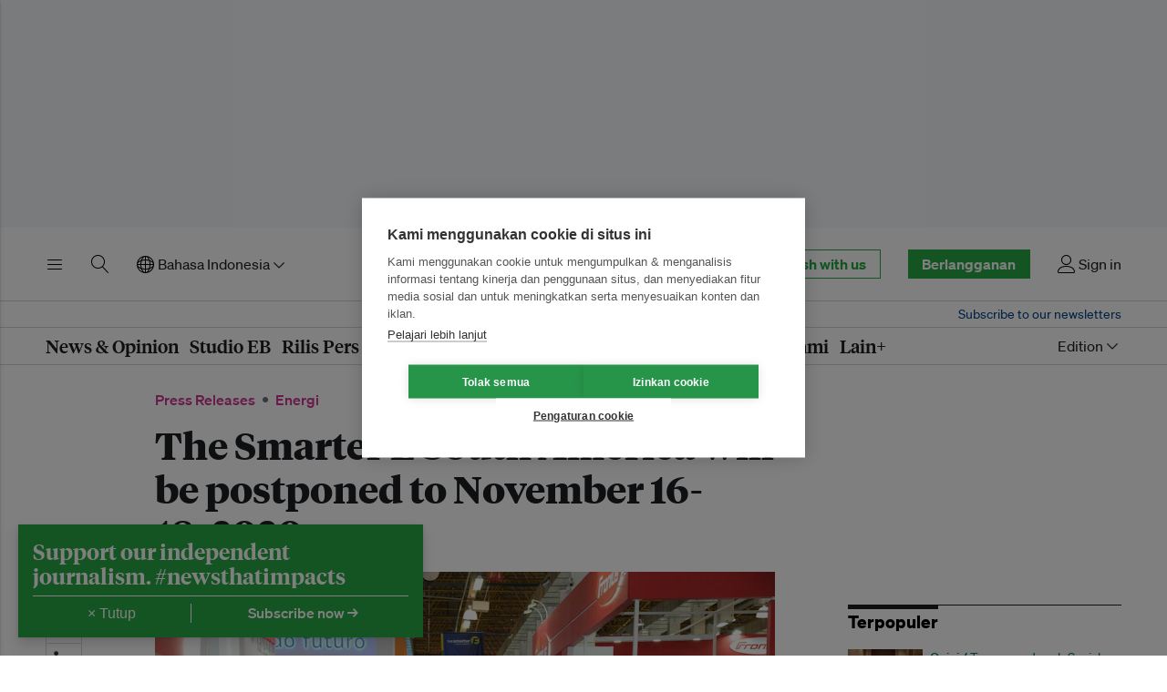

--- FILE ---
content_type: text/html; charset=utf-8
request_url: https://www.eco-business.com/id/press-releases/the-smarter-e-south-america-will-be-postponed-to-november-16-18-2020/
body_size: 21922
content:
<!doctype html>









<html class="js-off js enhanced js-focus-visible" lang="id" >
<head>
    
    <meta charset="utf-8" />
    <meta http-equiv="x-ua-compatible" content="ie=edge">
    <meta name="HandheldFriendly" content="True" />
    <meta name="viewport" content="width=device-width, initial-scale=1">

    <link rel="preconnect" href="https://eco-business.imgix.net">
    <link rel="preconnect" href="https://d11qvh2fgoiqjh.cloudfront.net" crossorigin>

    <link rel="dns-prefetch" href="https://eco-business.imgix.net">
    <link rel="dns-prefetch" href="https://d11qvh2fgoiqjh.cloudfront.net">

    <title> The Smarter E South America  will be postponed to November 16-18, 2020 | Press Releases | Asia | Sustainable Business</title>

    <meta name="description" content="The smarter E South AmericaSão Paulo, November 16-18, 2020The smarter E South America 2020 postponed to November16-18, 2020São Paulo, March 27, 2020: The..." />
    <meta name="author" content="Eco-Business" />
    <meta name="keywords" content="" />
    <meta name="msvalidate.01" content="408D956B04D785246F0716C2541B3974" />
    

    




    <script>
        (function(w,d,s,l,i){w[l]=w[l]||[];w[l].push({'gtm.start':
        new Date().getTime(),event:'gtm.js'});var f=d.getElementsByTagName(s)[0],
        j=d.createElement(s),dl=l!='dataLayer'?'&l='+l:'';j.async=true;j.src=
        'https://www.googletagmanager.com/gtm.js?id='+i+dl;f.parentNode.insertBefore(j,f);
        })(window,document,'script','dataLayer','GTM-NH3K3VX');
    </script>

<script>
    
    const djangoLanguageCode = "id";
    const lazySizesStaticURL = "https://d11qvh2fgoiqjh.cloudfront.net/static/js/libs/lazysizes.min.887075a85122.js"
    docClass = document.documentElement.className;
    document.documentElement.className = docClass.replace(/\bjs-off\b/g, 'js-on');
</script>


    <link rel="icon" href="https://d11qvh2fgoiqjh.cloudfront.net/static/img/favicon.6526ddc25826.ico" type="image/x-icon" />

    <!-- feeds -->
    <link rel="alternate" type="application/rss+xml" title="" href="/feeds/all/" />
    <link rel="alternate" type="application/rss+xml" title="" href="/feeds/news/" />
    <link rel="alternate" type="application/rss+xml" title="" href="/feeds/opinion/" />
    <link rel="alternate" type="application/rss+xml" title="" href="/feeds/jobs/" />
    <link rel="alternate" type="application/rss+xml" title="" href="/feeds/events/" />
    <link rel="alternate" type="application/rss+xml" title="" href="/feeds/press-releases/" />
    <link rel="alternate" type="application/rss+xml" title="" href="/feeds/research/" />

    <!-- i18n -->
    
        <link
            rel="canonical"
            href="https://www.eco-business.com/press-releases/the-smarter-e-south-america-will-be-postponed-to-november-16-18-2020/" />
        
        
            <link
                rel="alternate"
                hreflang="en"
                href="https://www.eco-business.com/press-releases/the-smarter-e-south-america-will-be-postponed-to-november-16-18-2020/" />
        
            <link
                rel="alternate"
                hreflang="zh-hans"
                href="https://www.eco-business.com/zh-hans/press-releases/the-smarter-e-south-america-will-be-postponed-to-november-16-18-2020/" />
        
            <link
                rel="alternate"
                hreflang="id"
                href="https://www.eco-business.com/id/press-releases/the-smarter-e-south-america-will-be-postponed-to-november-16-18-2020/" />
        
            <link
                rel="alternate"
                hreflang="ms"
                href="https://www.eco-business.com/ms/press-releases/the-smarter-e-south-america-will-be-postponed-to-november-16-18-2020/" />
        
        <link
            rel="alternate"
            hreflang="x-default"
            href="https://www.eco-business.com/press-releases/the-smarter-e-south-america-will-be-postponed-to-november-16-18-2020/" />
    

    
    <link rel="preload" href="https://d11qvh2fgoiqjh.cloudfront.net/static/assets/img/eco-business-logo.cf191c09fb92.svg" as="image" type="image/svg+xml">
    <link rel="preload" href="https://d11qvh2fgoiqjh.cloudfront.net/static/assets/fonts/soehne/soehne-web-buch-py39.5a136ed5082e.woff2" as="font" type="font/woff2" crossorigin>
    <link rel="preload" href="https://d11qvh2fgoiqjh.cloudfront.net/static/assets/fonts/tiempos/tiempos-headline-web-bold-py39.072884a4136a.woff2" as="font" type="font/woff2" crossorigin>
    <link rel="preload" href="https://d11qvh2fgoiqjh.cloudfront.net/static/assets/fonts/tiempos/tiempos-headline-web-semibold-py39.81a14c06a763.woff2" as="font" type="font/woff2" crossorigin>
    

    <style type="text/css">
        @font-face {
            font-family: "Sohne";
            src: url("https://d11qvh2fgoiqjh.cloudfront.net/static/assets/fonts/soehne/soehne-web-buch-py39.5a136ed5082e.woff2") format("woff2"),
                url("https://d11qvh2fgoiqjh.cloudfront.net/static/assets/fonts/soehne/soehne-web-buch-py39.3f75693e169b.woff") format("woff");
            font-weight: 400;
            font-style: normal;
            font-display: swap;
        }

        @font-face {
            font-family: "Sohne";
            src: url("https://d11qvh2fgoiqjh.cloudfront.net/static/assets/fonts/soehne/soehne-web-buch-kursiv-py39.22734a6a16ec.woff2")
                    format("woff2"),
                url("https://d11qvh2fgoiqjh.cloudfront.net/static/assets/fonts/soehne/soehne-web-buch-kursiv-py39.cdaa4a36b524.woff")
                    format("woff");
            font-weight: 400;
            font-style: italic;
            font-display: swap;
        }

        @font-face {
            font-family: "Sohne";
            src:  url("https://d11qvh2fgoiqjh.cloudfront.net/static/assets/fonts/soehne/soehne-web-kraftig-py39.edb5709d70b1.woff2") format("woff2"),
                url("https://d11qvh2fgoiqjh.cloudfront.net/static/assets/fonts/soehne/soehne-web-kraftig-py39.4d08310a9fe4.woff") format("woff");
            font-weight: 500;
            font-style: normal;
            font-display: swap;
        }

        /* @font-face {
            font-family: "Sohne";
            src: url("https://d11qvh2fgoiqjh.cloudfront.net/static/assets/fonts/soehne/soehne-web-kraftig-kursiv-py39.fcad75c4d5ba.woff2")
                    format("woff2"),
                url("https://d11qvh2fgoiqjh.cloudfront.net/static/assets/fonts/soehne/soehne-web-kraftig-kursiv-py39.bb623af2b4d7.woff")
                    format("woff");
            font-weight: 500;
            font-style: italic;
            font-display: swap;
        } */

        @font-face {
            font-family: "Sohne";
            src:  url("https://d11qvh2fgoiqjh.cloudfront.net/static/assets/fonts/soehne/soehne-web-halbfett-py39.40442b6cc47e.woff2") format("woff2"),
                url("https://d11qvh2fgoiqjh.cloudfront.net/static/assets/fonts/soehne/soehne-web-halbfett-py39.2964f9a36d1e.woff") format("woff");
            font-weight: 600;
            font-style: normal;
            font-display: swap;
        }

        /* @font-face {
            font-family: "Sohne";
            src: url("https://d11qvh2fgoiqjh.cloudfront.net/static/assets/fonts/soehne/soehne-web-halbfett-kursiv-py39.da22cda9f074.woff2")
                    format("woff2"),
                url("https://d11qvh2fgoiqjh.cloudfront.net/static/assets/fonts/soehne/soehne-web-halbfett-kursiv-py39.0826cdb9e0ae.woff")
                    format("woff");
            font-weight: 600;
            font-style: italic;
            font-display: swap;
        } */

        @font-face {
            font-family: "Sohne";
            src: url("https://d11qvh2fgoiqjh.cloudfront.net/static/assets/fonts/soehne/soehne-web-dreiviertelfett-py39.099d29c7952a.woff2")
                    format("woff2"),
                url("https://d11qvh2fgoiqjh.cloudfront.net/static/assets/fonts/soehne/soehne-web-dreiviertelfett-py39.bba2a665e8a2.woff")
                    format("woff");
            font-weight: 700;
            font-style: normal;
            font-display: swap;
        }

        @font-face {
            font-family: "Sohne";
            src: url("https://d11qvh2fgoiqjh.cloudfront.net/static/assets/fonts/soehne/soehne-web-dreiviertelfett-kursiv-py39.7cd364a79ada.woff2")
                    format("woff2"),
                url("https://d11qvh2fgoiqjh.cloudfront.net/static/assets/fonts/soehne/soehne-web-dreiviertelfett-kursiv-py39.d0e73d2633c7.woff")
                    format("woff");
            font-weight: 700;
            font-style: italic;
            font-display: swap;
        }

        @font-face {
            font-family: "Tiempos Headline";
            src: url("https://d11qvh2fgoiqjh.cloudfront.net/static/assets/fonts/tiempos/tiempos-headline-web-regular-py39.dc43c6a41fb3.woff2")
                    format("woff2"),
                url("https://d11qvh2fgoiqjh.cloudfront.net/static/assets/fonts/tiempos/tiempos-headline-web-regular-py39.4f4c92604acc.woff")
                    format("woff");
            font-weight: 400;
            font-style: normal;
            font-display: swap;
        }

        @font-face {
            font-family: "Tiempos Headline";
            src: url("https://d11qvh2fgoiqjh.cloudfront.net/static/assets/fonts/tiempos/tiempos-headline-web-medium-py39.be28eb695ec3.woff2")
                    format("woff2"),
                url("https://d11qvh2fgoiqjh.cloudfront.net/static/assets/fonts/tiempos/tiempos-headline-web-medium-py39.a95dfca46ad7.woff")
                    format("woff");
            font-weight: 500;
            font-style: normal;
            font-display: swap;
        }

        @font-face {
            font-family: "Tiempos Headline";
            src: url("https://d11qvh2fgoiqjh.cloudfront.net/static/assets/fonts/tiempos/tiempos-headline-web-semibold-py39.81a14c06a763.woff2")
                    format("woff2"),
                url("https://d11qvh2fgoiqjh.cloudfront.net/static/assets/fonts/tiempos/tiempos-headline-web-semibold-py39.733fbe0bd0f3.woff")
                    format("woff");
            font-weight: 600;
            font-style: normal;
            font-display: swap;
        }

        @font-face {
            font-family: "Tiempos Headline";
            src: url("https://d11qvh2fgoiqjh.cloudfront.net/static/assets/fonts/tiempos/tiempos-headline-web-bold-py39.072884a4136a.woff2")
                    format("woff2"),
                url("https://d11qvh2fgoiqjh.cloudfront.net/static/assets/fonts/tiempos/tiempos-headline-web-bold-py39.14143b21d18b.woff")
                    format("woff");
            font-weight: 700;
            font-style: normal;
            font-display: swap;
        }
    </style>

    
        <link rel="stylesheet" type="text/css" href="https://d11qvh2fgoiqjh.cloudfront.net/static/css/eb-biosphere.c343d400ea25.css" />
    

    

<script src="https://d11qvh2fgoiqjh.cloudfront.net/static/js/libs/jquery-3.6.0.min.8fb8fee4fcc3.js"></script>


    

    

    
        

    <script type="text/plain" data-consent="marketing">
        var googletag = googletag || {};
        googletag.cmd = googletag.cmd || [];
        (function() {
        var gads = document.createElement('script');
        gads.async = true;
        gads.type = 'text/javascript';
        gads.src = 'https://securepubads.g.doubleclick.net/tag/js/gpt.js';
        var node = document.getElementsByTagName('script')[0];
        node.parentNode.insertBefore(gads, node);
        })();

        $(document).ready(function(){
            var dfpslots=$("body").find(".ad-slot__ad").filter(":visible"),
            i=0,
            slot = new Array();

            if (dfpslots.length) {
                googletag.cmd.push(function() {
                    $(dfpslots).each(function(){
                        if ($(this).attr('data-sizes')) {
                            var sizes = $(this).data('sizes');
                            for (var i=0; i < sizes.length; i++){
                            }
                        } else {
                            var sizes = [$(this).width(), $(this).height()];
                        }

                        // console.log($(this).attr('data-dfp'));

                        slot[i] = googletag.defineSlot('/16222413/'+$(this).attr('data-dfp'), sizes, $(this).attr('id')).addService(googletag.pubads());
                        // if ($(this).attr('data-cids')) slot[i].set("adsense_channel_ids", $(this).attr('data-cids'));
                        i++
                    });

                    googletag.pubads().enableSingleRequest(); // Breaks channel reporting
                    googletag.enableServices();

                    $(dfpslots).each(function(){
                        googletag.display($(this).attr('id'));
                    });
                });
            }
        });
    </script>


    

    
    
        
        
        <script type="text/javascript">
            jQuery(document).ready(function($) {
                // use the template tags in our JavaScript call
                $.postCSRF("/hitcount/hit/ajax/", {hitcountPK: "51013"})
                    .done(function(data) {
                        // $('<i />').text(data.hit_counted).attr('id','hit-counted-value').appendTo('#hit-counted');
                        // $('#hit-response').text(data.hit_message);
                    })
                    .fail(function(data) {
                        // console.log('POST failed');
                        // console.log(data);
                    });
            });
        </script>
    


    
        
        
    

    <!-- open graph meta tags -->
    
    
        
            
                <meta property="og:site_name" content="Eco-Business">
<meta property="og:title" content="The Smarter E South America  will be postponed to November 16-18, 2020">
<meta property="og:url" content="https://www.eco-business.com/id/press-releases/the-smarter-e-south-america-will-be-postponed-to-november-16-18-2020/">
<meta property="og:image" content="https://eco-business.imgix.net/clients/featured_images/DSC_1641.JPG?fit=crop&h=801&ixlib=django-1.2.0&q=85&w=1200">
<meta property="og:description" content="The smarter E South AmericaSão Paulo, November 16-18, 2020The smarter E South America 2020 postponed to November16-18, 2020São Paulo, March 27, 2020: The smarter E South America 2020 is postponed to November 16-18, 2020 due to the effects of coronavirus/Covid-19.With this step, Solar Promotion...">
<meta property="og:type" content="article">
<meta property="article:publisher" content="https://www.facebook.com/EcoBusinessMedia">

            
        
    


    
</head>

<body id="top" class="section-press-releases is-story ">

    <div class="eb-layout">
        
        <div id="leaderboard">
            <div class="top-banner-ad-container top-banner-ad-container--mobile top-banner-ad-container--above-nav">
                <div id="dfp-ad--top-above-nav" class="js-ad-slot ad-slot ad-slot--dfp ad-slot--top-above-nav ad-slot--top-banner-ad">
                    
                        <div id="div-gpt-ad-1443600587066-0" class="ad-slot__ad" data-sizes='[320,50]' data-dfp="L1-MOBILE"></div>
                    
                </div>
            </div>
            <div class="top-banner-ad-container top-banner-ad-container--tablet top-banner-ad-container--above-nav">
                <div id="dfp-ad--top-above-nav" class="js-ad-slot ad-slot ad-slot--dfp ad-slot--top-above-nav ad-slot--top-banner-ad">
                    
                    
                        <div id="div-gpt-ad-1362399574626-0" class="ad-slot__ad" data-sizes='[728,90]' data-dfp="TEST-L1"></div>
                    
                </div>
            </div>
            <div class="top-banner-ad-container top-banner-ad-container--desktop top-banner-ad-container--above-nav">
                <div id="dfp-ad--top-above-nav" class="js-ad-slot ad-slot ad-slot--dfp ad-slot--top-above-nav ad-slot--top-banner-ad">
                    
                    
                        <div id="div-gpt-ad-1759742213735-0" class="ad-slot__ad" data-sizes='[970,250]' data-dfp="L1-LARGE"></div>
                    
                </div>
            </div>
        </div>
        

        
            <header id="header" class="eb-header eb-header__search--collapsed eb-navigation--collapsed">
                <div class="eb-header__row ">
                    <div class="eb-header__container">
                        
                            





<div class="eb-header__top">
    <div class="eb-header__top-column eb-header__top-column--left">
        <button class="eb-btn-link eb-header__top-link eb-header__top-link--menu" type="button" title="Toggle menu" data-eb-component="eb-toggle" data-eb-toggle-target="#eb-header-drawer" aria-label="Toggle menu" aria-controls="eb-header-drawer" aria-expanded="false">
            <span class="eb-header__top-link-label ">Menu</span>
            <svg xmlns="http://www.w3.org/2000/svg" class="eb-icon eb-icon--menu eb-color-black" width="20" height="20" viewBox="0 0 20 20">
<path d="M17.5 6h-15c-0.276 0-0.5-0.224-0.5-0.5s0.224-0.5 0.5-0.5h15c0.276 0 0.5 0.224 0.5 0.5s-0.224 0.5-0.5 0.5z" fill="#000000"></path>
<path d="M17.5 11h-15c-0.276 0-0.5-0.224-0.5-0.5s0.224-0.5 0.5-0.5h15c0.276 0 0.5 0.224 0.5 0.5s-0.224 0.5-0.5 0.5z" fill="#000000"></path>
<path d="M17.5 16h-15c-0.276 0-0.5-0.224-0.5-0.5s0.224-0.5 0.5-0.5h15c0.276 0 0.5 0.224 0.5 0.5s-0.224 0.5-0.5 0.5z" fill="#000000"></path>
</svg>

        </button>

        
            <button class="eb-btn-link eb-header__top-link eb-header__top-link--search" type="button" title="Toggle search" aria-controls="eb-header-search-primary" aria-label="Toggle search" aria-expanded="false">
                <span class="eb-header__top-link-label ">Cari</span>
                <svg xmlns="http://www.w3.org/2000/svg" class="eb-icon eb-icon--search " width="20" height="20" viewBox="0 0 20 20">
<path d="M18.869 19.162l-5.943-6.484c1.339-1.401 2.075-3.233 2.075-5.178 0-2.003-0.78-3.887-2.197-5.303s-3.3-2.197-5.303-2.197-3.887 0.78-5.303 2.197-2.197 3.3-2.197 5.303 0.78 3.887 2.197 5.303 3.3 2.197 5.303 2.197c1.726 0 3.362-0.579 4.688-1.645l5.943 6.483c0.099 0.108 0.233 0.162 0.369 0.162 0.121 0 0.242-0.043 0.338-0.131 0.204-0.187 0.217-0.503 0.031-0.706zM1 7.5c0-3.584 2.916-6.5 6.5-6.5s6.5 2.916 6.5 6.5-2.916 6.5-6.5 6.5-6.5-2.916-6.5-6.5z" fill="#000000"></path>
</svg>

            </button>
        

        <div class="eb-header__top-link eb-header__top-link--language">
            <form id="js-languagesForm" action="/i18n/setlang/" method="post">
                <input type="hidden" name="csrfmiddlewaretoken" value="wOCTcdEcyQ5VdFeA5hcdH4e0u1LcKYnKn37TVL4MjKbHPWzEH7c3M1nIV1EK5lri">
                
                
                
                
                <input name="next" type="hidden" value="/press-releases/the-smarter-e-south-america-will-be-postponed-to-november-16-18-2020/" />
                <input name="language" type="hidden" value="" />
                <div class="header__language eb-dropdown">
                    <a href="#" class="eb-dropdown-toggle" data-eb-component="eb-toggle" data-eb-toggle-target="#eb-header-dropdown-1" role="button">
                        <svg xmlns="http://www.w3.org/2000/svg" class="eb-icon eb-icon--network " width="20" height="20" viewBox="0 0 20 20">
<path d="M16.218 3.782c-1.794-1.794-4.18-2.782-6.718-2.782s-4.923 0.988-6.717 2.782-2.782 4.18-2.782 6.717c0 2.538 0.988 4.923 2.782 6.717s4.18 2.782 6.717 2.782 4.923-0.988 6.718-2.782c1.794-1.794 2.782-4.18 2.782-6.717s-0.988-4.923-2.782-6.717zM14.992 10c-0.032-1.072-0.164-2.111-0.39-3.083 0.358 0.145 0.699 0.307 1.018 0.484 1.309 0.727 2.116 1.636 2.324 2.598h-2.953zM13.992 10h-3.992v-3.992c1.227 0.038 2.405 0.217 3.471 0.521 0.305 1.066 0.483 2.243 0.521 3.471zM10 5.008v-2.953c0.963 0.208 1.871 1.015 2.598 2.324 0.177 0.319 0.339 0.66 0.484 1.018-0.972-0.226-2.011-0.358-3.083-0.389zM9 2.054v2.953c-1.072 0.032-2.111 0.164-3.083 0.389 0.145-0.358 0.307-0.699 0.484-1.018 0.727-1.309 1.636-2.116 2.598-2.324zM9 6.008v3.992h-3.992c0.038-1.227 0.217-2.405 0.521-3.471 1.066-0.305 2.243-0.483 3.471-0.521zM4.008 10h-2.953c0.208-0.963 1.015-1.871 2.324-2.598 0.319-0.177 0.66-0.339 1.018-0.484-0.226 0.972-0.358 2.011-0.389 3.083zM4.008 11c0.032 1.072 0.164 2.111 0.389 3.083-0.358-0.145-0.699-0.307-1.018-0.484-1.309-0.727-2.116-1.636-2.324-2.598h2.953zM5.008 11h3.992v3.992c-1.227-0.038-2.405-0.217-3.471-0.521-0.305-1.066-0.483-2.243-0.521-3.471zM9 15.992v2.953c-0.963-0.208-1.871-1.015-2.598-2.324-0.177-0.319-0.339-0.66-0.484-1.018 0.972 0.226 2.011 0.358 3.083 0.39zM10 18.946v-2.953c1.072-0.032 2.111-0.164 3.083-0.39-0.145 0.358-0.307 0.699-0.484 1.018-0.727 1.309-1.636 2.116-2.598 2.324zM10 14.992v-3.992h3.992c-0.038 1.227-0.217 2.405-0.521 3.471-1.066 0.305-2.243 0.483-3.471 0.521zM14.992 11h2.953c-0.208 0.963-1.015 1.871-2.324 2.598-0.319 0.177-0.66 0.339-1.018 0.484 0.226-0.972 0.358-2.011 0.389-3.083zM17.432 7.445c-0.378-0.33-0.821-0.638-1.325-0.918-0.56-0.311-1.177-0.578-1.837-0.797-0.22-0.66-0.486-1.277-0.797-1.837-0.28-0.504-0.588-0.947-0.918-1.325 2.234 0.863 4.014 2.644 4.877 4.877zM6.445 2.568c-0.33 0.378-0.638 0.821-0.918 1.325-0.311 0.56-0.578 1.177-0.797 1.837-0.66 0.22-1.277 0.486-1.837 0.797-0.504 0.28-0.947 0.588-1.325 0.918 0.863-2.234 2.644-4.014 4.877-4.877zM1.568 13.555c0.378 0.33 0.821 0.638 1.325 0.918 0.56 0.311 1.177 0.578 1.837 0.797 0.22 0.66 0.486 1.277 0.797 1.837 0.28 0.504 0.588 0.947 0.918 1.325-2.234-0.863-4.014-2.644-4.877-4.877zM12.555 18.432c0.33-0.378 0.638-0.821 0.918-1.325 0.311-0.56 0.578-1.177 0.797-1.837 0.66-0.22 1.277-0.486 1.837-0.797 0.504-0.28 0.947-0.588 1.325-0.918-0.863 2.234-2.644 4.014-4.877 4.877z" fill="#000000"></path>
</svg>
 Bahasa Indonesia<svg xmlns="http://www.w3.org/2000/svg" class="eb-icon eb-icon-chevron-down eb-icon-chevron-down--header" width="24" height="24" viewBox="0 0 24 24"><path fill-rule="evenodd" d="M5.22 8.72a.75.75 0 000 1.06l6.25 6.25a.75.75 0 001.06 0l6.25-6.25a.75.75 0 00-1.06-1.06L12 14.44 6.28 8.72a.75.75 0 00-1.06 0z"/></svg>

                    </a>
                    <ul class="eb-dropdown-menu eb-toggle-display" role="menu" id="eb-header-dropdown-1">
                        
                            <li class="eb-dropdown-item">
                                <a class="eb-dropdown-item-text " data-languagecode="en" href="#" >English</a>
                            </li>
                        
                            <li class="eb-dropdown-item">
                                <a class="eb-dropdown-item-text " data-languagecode="zh-hans" href="#" >简体中文</a>
                            </li>
                        
                            <li class="eb-dropdown-item">
                                <a class="eb-dropdown-item-text active" data-languagecode="id" href="#" >Bahasa Indonesia</a>
                            </li>
                        
                            <li class="eb-dropdown-item">
                                <a class="eb-dropdown-item-text " data-languagecode="ms" href="#" >Bahasa Malaysia</a>
                            </li>
                        
                    </ul>
                </div>
            </form>
        </div>
    </div>

    <div class="eb-header__top-column eb-header__top-column--center">
        <a class="eb-header__top-logo" href="/id/" title="Go to the Eco-Business homepage"><img src="https://d11qvh2fgoiqjh.cloudfront.net/static/assets/img/eco-business-logo.cf191c09fb92.svg" alt="Eco-Business"></a>
    </div>

    <div class="eb-header__top-column eb-header__top-column--right">
        <div class="eb-header__top-link eb-header__top-link--cta">
            <a href="/id/dashboard/eb-enterprise/" class="eb-button eb-button--medium eb-button--primary-inverse hide-until-desktop u-large-right-margin">Publish with us</a>
        </div>
        
            <div class="eb-header__top-link eb-header__top-link--cta">
                <a href="/id/accounts/signup-options/" class="eb-button eb-button--medium eb-button--primary">Berlangganan</a>
            </div>
        
        
            <a href="/id/accounts/login/" class="eb-header__top-link eb-header__top-link--account" title="Sign in or sign up">
                
                <svg xmlns="http://www.w3.org/2000/svg" class="eb-icon eb-icon--user " width="20" height="20" viewBox="0 0 20 20">
<path d="M9.5 11c-3.033 0-5.5-2.467-5.5-5.5s2.467-5.5 5.5-5.5 5.5 2.467 5.5 5.5-2.467 5.5-5.5 5.5zM9.5 1c-2.481 0-4.5 2.019-4.5 4.5s2.019 4.5 4.5 4.5c2.481 0 4.5-2.019 4.5-4.5s-2.019-4.5-4.5-4.5z" fill="#000000"></path>
<path d="M17.5 20h-16c-0.827 0-1.5-0.673-1.5-1.5 0-0.068 0.014-1.685 1.225-3.3 0.705-0.94 1.67-1.687 2.869-2.219 1.464-0.651 3.283-0.981 5.406-0.981s3.942 0.33 5.406 0.981c1.199 0.533 2.164 1.279 2.869 2.219 1.211 1.615 1.225 3.232 1.225 3.3 0 0.827-0.673 1.5-1.5 1.5zM9.5 13c-3.487 0-6.060 0.953-7.441 2.756-1.035 1.351-1.058 2.732-1.059 2.746 0 0.274 0.224 0.498 0.5 0.498h16c0.276 0 0.5-0.224 0.5-0.5-0-0.012-0.023-1.393-1.059-2.744-1.382-1.803-3.955-2.756-7.441-2.756z" fill="#000000"></path>
</svg>

                <span class="hide-until-laptop">Sign in</span>

            </a>
        
    </div>
</div>

                        
                    </div>
                </div>
                <div id="eb-header-search-primary" class="eb-header__row eb-header__search eb-header__search--primary" data-eb-header-search="true" aria-hidden="true">
                    <div class="eb-header__container">
                        <form class="eb-header__search-form" role="search" method="get" action="/search/" id="eb-header-search-form">
                            <input id="eb-search-field" type="text" class="eb-header__search-term" name="q" automcomplete="off" spellcheck="false" placeholder="Pencarian Eco-Business">
                            <button class="eb-button eb-button--medium eb-button--primary eb-header__search-submit" type="submit">
                                Cari
                            </button>

                            <button class="eb-header__search-close" type="button" aria-controls="eb-header-search-primary" title="Close search bar"  aria-expanded="false">
                                <svg xmlns="http://www.w3.org/2000/svg" width="24" height="24" viewBox="0 0 24 24" class="eb-icon eb-icon-x "><path fill-rule="evenodd" d="M5.72 5.72a.75.75 0 011.06 0L12 10.94l5.22-5.22a.75.75 0 111.06 1.06L13.06 12l5.22 5.22a.75.75 0 11-1.06 1.06L12 13.06l-5.22 5.22a.75.75 0 01-1.06-1.06L10.94 12 5.72 6.78a.75.75 0 010-1.06z"/></svg>

                                <span class="eb-header__visually-hidden">Close search bar</span>
                            </button>

                            <div class="eb-header__search-results" id="eb-header-search-results" aria-hidden="true">
                                <p class="eb-header__search-all-results"><a id="eb-header-search-all-results">Show all news, opinion, videos and press releases matching  <span class="eb-header__search-query-text" id="eb-header-search-query-text"></span> →</a></p>
                                <div class="eb-header__search-results-type u-h">
                                    <h4 class="eb-header__search-results-heading">About Eco-Business</h4>
                                    <ul class="eb-header__search-results-list" id="eb-header-search-results-about"></ul>
                                </div>
                                <div class="eb-header__search-results-type u-h">
                                    <h4 class="eb-header__search-results-heading">Topik</h4>
                                    <ul class="eb-header__search-results-list" id="eb-header-search-results-topics"></ul>
                                </div>
                                <div class="eb-header__search-results-type u-h">
                                    <h4 class="eb-header__search-results-heading">Tag</h4>
                                    <ul class="eb-header__search-results-list" id="eb-header-search-results-tags"></ul>
                                </div>
                                <div class="eb-header__search-results-type u-h">
                                    <h4 class="eb-header__search-results-heading">Kawasan</h4>
                                    <ul class="eb-header__search-results-list" id="eb-header-search-results-regions"></ul>
                                </div>
                                <div class="eb-header__search-results-type u-h">
                                    <h4 class="eb-header__search-results-heading">Tujuan Pembangunan Berkelanjutan (SDGs)</h4>
                                    <ul class="eb-header__search-results-list" id="eb-header-search-results-sdgs"></ul>
                                </div>
                                <div class="eb-header__search-results-type u-h">
                                    <h4 class="eb-header__search-results-heading">Series</h4>
                                    <ul class="eb-header__search-results-list" id="eb-header-search-results-series"></ul>
                                </div>
                            </div>
                        </form>
                    </div>
                </div>
                
                <div class="eb-header__row">
                    <div class="eb-header__container">
                        <div class="eb-header__strapline">
                            <div class="eb-header__award-text">
                                Asia Pacific‘s leading platform for sustainable development
                            </div>
                            <div class="eb-header__newsletter-subscribe-text">
                                <a class="eb-header__newsletter-subscribe-link" href="/id/newsletters/subscribe/">
                                    Subscribe to our newsletters
                                </a>
                            </div>
                        </div>
                    </div>
                </div>
                
                
                <nav class="eb-header__row eb-header__nav" id="eb-headerNav">
                    <div class="eb-header__container eb-header__container--nav">
                        <ul class="eb-header__nav-list">
                            <li class="eb-header__nav-item" id="eb-header-nav-news" data-mega-menu="news">
                                <a href="/id/news/news-opinion/" class="eb-header__nav-link">News &amp; Opinion</a>
                            </li>
                            
                            <li class="eb-header__nav-item"><a href="/id/eb-studio/" class="eb-header__nav-link">Studio EB</a></li>
                            <li class="eb-header__nav-item hide-until-laptop"><a href="/id/press-releases/" class="eb-header__nav-link">Rilis Pers</a></li>
                            <li class="eb-header__nav-item" id="eb-header-nav-events" data-mega-menu="events">
                                <a href="/id/events/" class="eb-header__nav-link">Acara</a>
                            </li>
                            
                            
                            <li class="eb-header__nav-item" id="eb-header-nav-intelligence"><a href="/id/intelligence/" class="eb-header__nav-link">Kecerdasan</a></li>
                            <li class="eb-header__nav-item" id="eb-header-nav-training"><a href="/id/jobs/training/enterprise-sustainability-programme/" class="eb-header__nav-link" data-mega-menu="intelligence">Pelatihan</a></li>
                            
                            
                            <li class="eb-header__nav-item" id="eb-header-nav-advertise">
                                <a href="/id/advertise/" class="eb-header__nav-link">Advertise</a>
                            </li>
                            <li class="eb-header__nav-item hide-until-laptop" id="eb-header-nav-about">
                                <a href="/about/" class="eb-header__nav-link">Tentang Kami</a>
                            </li>
                            <li class="eb-header__nav-item" id="eb-header-nav-more" data-mega-menu="more">
                                <a href="#" class="eb-header__nav-link">Lain+</a>
                            </li>
                        </ul>
                        <div class="eb-header__nav__editions">
                            <form id="js-editionForm" action="/setedition/" method="post">
                                <input type="hidden" name="csrfmiddlewaretoken" value="wOCTcdEcyQ5VdFeA5hcdH4e0u1LcKYnKn37TVL4MjKbHPWzEH7c3M1nIV1EK5lri">
                                <input name="next" type="hidden" value="" />
                                <input name="region" type="hidden" value="" />
                                <div class="eb-dropdown">
                                    <a href="#" data-eb-component="eb-toggle" data-eb-toggle-target="#eb-header-dropdown-3" class="header__account--action eb-dropdown-toggle" role="button">
                                    <span class="eb-header__nav__edition-name hide-until-desktop"></span> Edition<svg xmlns="http://www.w3.org/2000/svg" class="eb-icon eb-icon-chevron-down eb-icon-chevron-down--header" width="24" height="24" viewBox="0 0 24 24"><path fill-rule="evenodd" d="M5.22 8.72a.75.75 0 000 1.06l6.25 6.25a.75.75 0 001.06 0l6.25-6.25a.75.75 0 00-1.06-1.06L12 14.44 6.28 8.72a.75.75 0 00-1.06 0z"/></svg>

                                    </a>
                                    <ul class="eb-dropdown-menu eb-dropdown-menu-right eb-toggle-display" role="menu" id="eb-header-dropdown-3">
                                        <li class="eb-dropdown-item"><a href="/id/" data-region="International" class="eb-dropdown-item-text editons--action">Internasional</a></li>
                                        <li class="eb-dropdown-item"><a href="/id/asia-pacific/" data-region="Asia Pacific" class="eb-dropdown-item-text editons--action">Asia Pasifik</a></li>
                                        <li class="eb-dropdown-item"><a href="/id/china/" data-region="China" class="eb-dropdown-item-text editons--action">Tiongkok</a></li>
                                        <li class="eb-dropdown-item"><a href="/id/usa/" data-region="USA" class="eb-dropdown-item-text editons--action">Amerika Serikat</a></li>
                                        <li class="eb-dropdown-item"><a href="/id/europe/" data-region="Europe" class="eb-dropdown-item-text editons--action">Eropa</a></li>
                                    </ul>
                                </div>
                            </form>
                        </div>
                    </div>
                </nav>
                
            </header>

            
                <header id="eb-stickyHeader" class="eb-header eb-header--simple eb-header--sticky" data-o-component="eb-header" data-eb-header--sticky="true" aria-hidden="true" data-eb-header--js="">
                    <div class="eb-header__row">
                        <div class="eb-header__container">
                            





<div class="eb-header__top">
    <div class="eb-header__top-column eb-header__top-column--left">
        <button class="eb-btn-link eb-header__top-link eb-header__top-link--menu" type="button" title="Toggle menu" data-eb-component="eb-toggle" data-eb-toggle-target="#eb-header-drawer" aria-label="Toggle menu" aria-controls="eb-header-drawer" aria-expanded="false">
            <span class="eb-header__top-link-label ">Menu</span>
            <svg xmlns="http://www.w3.org/2000/svg" class="eb-icon eb-icon--menu eb-color-black" width="20" height="20" viewBox="0 0 20 20">
<path d="M17.5 6h-15c-0.276 0-0.5-0.224-0.5-0.5s0.224-0.5 0.5-0.5h15c0.276 0 0.5 0.224 0.5 0.5s-0.224 0.5-0.5 0.5z" fill="#000000"></path>
<path d="M17.5 11h-15c-0.276 0-0.5-0.224-0.5-0.5s0.224-0.5 0.5-0.5h15c0.276 0 0.5 0.224 0.5 0.5s-0.224 0.5-0.5 0.5z" fill="#000000"></path>
<path d="M17.5 16h-15c-0.276 0-0.5-0.224-0.5-0.5s0.224-0.5 0.5-0.5h15c0.276 0 0.5 0.224 0.5 0.5s-0.224 0.5-0.5 0.5z" fill="#000000"></path>
</svg>

        </button>
        <a class="eb-header__top-logo--roundel" href="/id/" title="Go to the Eco-Business homepage"><svg width="30" height="30" viewBox="0 0 30 30" fill="none" xmlns="http://www.w3.org/2000/svg">
<defs><linearGradient x1="0%" y1="50%" y2="50%" id="a"><stop stop-color="#006F84" offset="0%"/><stop stop-color="#6DB52D" offset="100%"/></linearGradient><linearGradient x1="0%" y1="50%" y2="50%" id="b"><stop stop-color="#38AAE1" offset="0%"/><stop stop-color="#2389C9" offset="41.41%"/><stop stop-color="#1674BA" offset="76.82%"/><stop stop-color="#116CB4" offset="100%"/></linearGradient></defs>
<path fill-rule="evenodd" clip-rule="evenodd" d="M23.6065 8.91951C25.3912 8.49589 26.6087 7.69337 27.3477 7.05402C24.7322 2.81863 20.0905 0 14.7976 0C6.6257 0 0 6.71513 0 15.0008C0 16.9879 0.384394 18.8832 1.07709 20.6184C1.21516 18.1159 2.46091 13.9676 7.46274 11.6401C13.6342 8.76654 20.3431 9.69693 23.6073 8.91951H23.6065Z" fill="url(#a)"/>
<path fill-rule="evenodd" clip-rule="evenodd" d="M7.56006 28.0827C9.76453 29.341 12.2593 30.0019 14.7977 30C22.9703 30 29.596 23.2849 29.596 15.0008C29.596 12.434 28.959 10.0186 27.8388 7.90597C26.5177 13.0247 21.581 27.3438 7.56006 28.0827Z" fill="url(#b)"/>
<path fill-rule="evenodd" clip-rule="evenodd" d="M13.8351 14.9796C14.3097 14.8478 15.1632 14.596 16.1932 14.3206C17.2185 14.0704 18.4651 13.6986 19.5351 13.2239C20.9112 12.6537 22.2529 12.0036 23.5532 11.2769C23.5563 11.2769 21.614 12.088 19.3711 12.7329C18.2376 13.0859 17.086 13.3016 16.0136 13.4632C14.9553 13.6452 14.061 13.8382 13.5668 13.977C12.6419 14.2595 7.12152 15.4974 4.11697 20.3454C3.50194 21.461 3.07518 22.622 2.77002 23.7328C3.16751 24.2945 3.60314 24.8281 4.07382 25.33C4.29583 23.9572 4.68571 22.4376 5.38468 21.042C5.90793 20.0003 6.62651 19.0675 7.48708 18.3968C8.43159 17.5958 9.30001 16.9839 10.1684 16.4874C11.8817 15.5115 13.3652 15.12 13.8351 14.9796V14.9796Z" fill="#858585"/>
</svg>
</a>
    </div>

    <div class="eb-header__top-column eb-header__top-column--center">
        <ul class="eb-header__nav-list eb-header__nav-list--left">
            <li class="eb-header__nav-item">
                <a href="/id/news/news-opinion/" class="eb-header__nav-link">News &amp; Opinion</a>
            </li>
            <li class="eb-header__nav-item">
                <a href="/id/eb-studio/" class="eb-header__nav-link">Studio EB</a>
            </li>
            <li class="eb-header__nav-item "><a href="/id/press-releases/" class="eb-header__nav-link">Rilis Pers</a></li>
            <li class="eb-header__nav-item hide-until-laptop">
                <a href="/id/events/" class="eb-header__nav-link">Acara</a>
            </li>
            <li class="eb-header__nav-item"><a href="/id/intelligence/" class="eb-header__nav-link">Kecerdasan</a></li>
            <li class="eb-header__nav-item"><a href="/id/jobs/training/enterprise-sustainability-programme/" class="eb-header__nav-link" data-mega-menu="intelligence">Pelatihan</a></li>
            <li class="eb-header__nav-item hide-until-laptop">
                <a href="/id/advertise/" class="eb-header__nav-link">Advertise</a>
            </li>
            <li class="eb-header__nav-item hide-until-laptop">
                <a href="/about/" class="eb-header__nav-link">Tentang Kami</a>
            </li>
        </ul>
        <div class="eb-header__story-header">
            <div class="eb-header__story-progress">
                <div id="ebHeaderStoryProgressBar" class="eb-header__story-progress-bar"></div>
            </div>
            <h5 id="ebHeaderStoryHeadline" class="eb-header__story-headline"></h5>
        </div>
    </div>

    <div class="eb-header__top-column eb-header__top-column--right">
        
            <div class="eb-header__top-link eb-header__top-link--cta">
                <a href="/id/accounts/signup-options/" class="eb-button eb-button--medium eb-button--primary">Berlangganan</a>
            </div>
        
        
            <a href="/id/accounts/login/" class="eb-header__top-link eb-header__top-link--account" title="Sign in or sign up">
                <span class="eb-header__top-link-label ">Sign in</span>
                <svg xmlns="http://www.w3.org/2000/svg" class="eb-icon eb-icon--user " width="20" height="20" viewBox="0 0 20 20">
<path d="M9.5 11c-3.033 0-5.5-2.467-5.5-5.5s2.467-5.5 5.5-5.5 5.5 2.467 5.5 5.5-2.467 5.5-5.5 5.5zM9.5 1c-2.481 0-4.5 2.019-4.5 4.5s2.019 4.5 4.5 4.5c2.481 0 4.5-2.019 4.5-4.5s-2.019-4.5-4.5-4.5z" fill="#000000"></path>
<path d="M17.5 20h-16c-0.827 0-1.5-0.673-1.5-1.5 0-0.068 0.014-1.685 1.225-3.3 0.705-0.94 1.67-1.687 2.869-2.219 1.464-0.651 3.283-0.981 5.406-0.981s3.942 0.33 5.406 0.981c1.199 0.533 2.164 1.279 2.869 2.219 1.211 1.615 1.225 3.232 1.225 3.3 0 0.827-0.673 1.5-1.5 1.5zM9.5 13c-3.487 0-6.060 0.953-7.441 2.756-1.035 1.351-1.058 2.732-1.059 2.746 0 0.274 0.224 0.498 0.5 0.498h16c0.276 0 0.5-0.224 0.5-0.5-0-0.012-0.023-1.393-1.059-2.744-1.382-1.803-3.955-2.756-7.441-2.756z" fill="#000000"></path>
</svg>

            </a>
        
    </div>
</div>

                        </div>
                    </div>
                </header>
            
        

        
        <div class="eb-header__drawer" data-eb-header-drawer="true" role="navigation" aria-hidden="true" tabindex="-1" id="eb-header-drawer">
            <div class="eb-header__drawer-inner">
                <div class="eb-header__drawer-tools">
                    <button type="button" class="eb-header__drawer-tools-close" data-eb-component="eb-toggle" data-eb-toggle-target="#eb-header-drawer" title="Close menu" aria-controls="eb-header-drawer" aria-expanded="false" tabindex="-1">
                        <span class="eb-header__visually-hidden">Close menu</span>
                        <svg xmlns="http://www.w3.org/2000/svg" width="24" height="24" viewBox="0 0 24 24" class="eb-icon eb-icon-x "><path fill-rule="evenodd" d="M5.72 5.72a.75.75 0 011.06 0L12 10.94l5.22-5.22a.75.75 0 111.06 1.06L13.06 12l5.22 5.22a.75.75 0 11-1.06 1.06L12 13.06l-5.22 5.22a.75.75 0 01-1.06-1.06L10.94 12 5.72 6.78a.75.75 0 010-1.06z"/></svg>

                    </button>
                    <a class="eb-header__drawer-tools-logo" href="/id/" tabindex="-1">
                        <img src="https://d11qvh2fgoiqjh.cloudfront.net/static/assets/img/eco-business-logo.cf191c09fb92.svg" alt="Eco-Business">
                        <span class="eb-header__visually-hidden">Eco-Business</span>
                    </a>
                    <p class="eb-header__drawer-current-edition">Edisi </p>

                </div>
                <div class="eb-header__drawer-subscribe">
                    
                    
                    <a class="eb-button eb-button--medium eb-button--primary" href="/id/accounts/signup-options/">Subscribe</a>
                    
                </div>
                <div class="eb-header__drawer-search">
                    <form class="eb-header__drawer-search-form" role="search" method="get" action="/search/" id="js-eb-header__drawer-search">
                        <input type="hidden" name="cx" value="005424745066355598867:kyqeergnzii">
                        <input type="hidden" name="cof" value="FORID:10">
                        <input type="hidden" name="ie" value="UTF-8">
                        <input type="text" class="eb-header__drawer-search-term" name="q" automcomplete="off" placeholder="Pencarian Eco-Business">
                        <label class="eb-header__visually-hidden" for="q">
                            Search Eco-Business
                        </label>
                        <button class="eb-header__drawer-search-submit" for="submit-google-search" type="submit">
                            <span class="eb-header__visually-hidden">Cari</span>
                            <svg xmlns="http://www.w3.org/2000/svg" width="16" height="16" viewBox="0 0 16 16" class="eb-icon eb-icon-search "><path fill-rule="evenodd" d="M11.5 7a4.499 4.499 0 11-8.998 0A4.499 4.499 0 0111.5 7zm-.82 4.74a6 6 0 111.06-1.06l3.04 3.04a.75.75 0 11-1.06 1.06l-3.04-3.04z"/></svg>

                        </button>
                    </form>
                </div>

                <nav class="eb-header__drawer-menu eb-header__drawer-menu--primary eb-header__drawer-menu--border">
                    <form id="js-main-menu-languagesForm" action="/i18n/setlang/" method="post">
                        <input type="hidden" name="csrfmiddlewaretoken" value="wOCTcdEcyQ5VdFeA5hcdH4e0u1LcKYnKn37TVL4MjKbHPWzEH7c3M1nIV1EK5lri">
                        <input name="next" type="hidden" value="/press-releases/the-smarter-e-south-america-will-be-postponed-to-november-16-18-2020/" />
                        <input name="language" type="hidden" value="" />
                        <ul class="eb-header__drawer-menu-list">
                            <li class="eb-header__drawer-menu-item eb-header__drawer-menu-item--heading">Bahasa</li>
                            
                            
                            
                            
                            
                                <li class="eb-header__drawer-menu-item">
                                    <a class="eb-header__drawer-menu-link " data-languagecode="en" href="#" >English</a>
                                </li>
                            
                                <li class="eb-header__drawer-menu-item">
                                    <a class="eb-header__drawer-menu-link " data-languagecode="zh-hans" href="#" >简体中文</a>
                                </li>
                            
                                <li class="eb-header__drawer-menu-item">
                                    <a class="eb-header__drawer-menu-link eb-header__drawer-menu-link--selected" data-languagecode="id" href="#" >Bahasa Indonesia</a>
                                </li>
                            
                                <li class="eb-header__drawer-menu-item">
                                    <a class="eb-header__drawer-menu-link " data-languagecode="ms" href="#" >Bahasa Malaysia</a>
                                </li>
                            
                        </ul>
                    </form>
                    <form id="js-main-menu-editionForm" action="/setedition/" method="post">
                        <input type="hidden" name="csrfmiddlewaretoken" value="wOCTcdEcyQ5VdFeA5hcdH4e0u1LcKYnKn37TVL4MjKbHPWzEH7c3M1nIV1EK5lri">
                        <input name="next" type="hidden" value="" />
                        <input name="region" type="hidden" value="" />
                        <ul class="eb-header__drawer-menu-list">
                            <li class="eb-header__drawer-menu-item eb-header__drawer-menu-item--heading">Edisi</li>
                            <li class="eb-header__drawer-menu-item"><a href="/id/" data-region="International" class="eb-header__drawer-menu-link">Internasional</a></li>
                            <li class="eb-header__drawer-menu-item"><a href="/id/asia-pacific/" data-region="Asia Pacific" class="eb-header__drawer-menu-link">Asia Pasifik</a></li>
                            <li class="eb-header__drawer-menu-item"><a href="/id/china/" data-region="China" class="eb-header__drawer-menu-link">Tiongkok</a></li>
                            <li class="eb-header__drawer-menu-item"><a href="/id/usa/" data-region="USA" class="eb-header__drawer-menu-link">Amerika Serikat</a></li>
                            <li class="eb-header__drawer-menu-item"><a href="/id/europe/" data-region="Europe" class="eb-header__drawer-menu-link">Eropa</a></li>
                        </ul>
                    </form>
                    <ul class="eb-header__drawer-menu-list">
                        <li class="eb-header__drawer-menu-item eb-header__drawer-menu-item--heading">Bagian</li>
                        <li class="eb-header__drawer-menu-item">
                            <a class="eb-header__drawer-menu-link" href="/id/" tabindex="-1">Beranda</a>
                        </li>
                        <li class="eb-header__drawer-menu-item">
                            <div class="eb-header__drawer-menu-toggle-wrapper">
                                <a class="eb-header__drawer-menu-link" href="/id/news/news-opinion/">News &amp; Opinion</a>
                                <button class="eb-header__drawer-menu-toggle" aria-controls="eb-header-drawer-child-1" aria-expanded="false" tabindex="-1">
                                    <span class="eb-normalise-visually-hidden">Show more News</span>
                                    <svg xmlns="http://www.w3.org/2000/svg" class="eb-icon eb-icon-chevron-down " width="24" height="24" viewBox="0 0 24 24"><path fill-rule="evenodd" d="M5.22 8.72a.75.75 0 000 1.06l6.25 6.25a.75.75 0 001.06 0l6.25-6.25a.75.75 0 00-1.06-1.06L12 14.44 6.28 8.72a.75.75 0 00-1.06 0z"/></svg>

                                </button>
                            </div>
                            <ul class="eb-header__drawer-menu-list eb-header__drawer-menu-list--child" id="eb-header-drawer-child-1" aria-hidden="true">
                                <li class="eb-header__drawer-menu-item">
                                    <a class="eb-header__drawer-menu-link eb-header__drawer-menu-link--child" href="/id/news/industryspotlight/">Sorotan Industri</a>
                                </li>
                                <li class="eb-header__drawer-menu-item">
                                    <a class="eb-header__drawer-menu-link eb-header__drawer-menu-link--child" href="/id/news/featureseries/">Serial Fitur</a>
                                </li>
                                <li class="eb-header__drawer-menu-item">
                                    <a class="eb-header__drawer-menu-link eb-header__drawer-menu-link--child" href="/id/news/specialreport/">Laporan Khusus</a>
                                </li>
                                <li class="eb-header__drawer-menu-item">
                                    <a class="eb-header__drawer-menu-link eb-header__drawer-menu-link--child" href="/id/tags/">Tag</a>
                                </li>
                            </ul>
                        </li>
                        <li class="eb-header__drawer-menu-item">
                            <a class="eb-header__drawer-menu-link" href="/id/press-releases/">Rilis Pers</a>
                        </li>
                        <li class="eb-header__drawer-menu-item">
                            <a class="eb-header__drawer-menu-link" href="/id/events/">Acara</a>
                        </li>
                        <li class="eb-header__drawer-menu-item">
                            <a class="eb-header__drawer-menu-link" href="/id/eb-studio/">Studio EB</a>
                        </li>
                        <li class="eb-header__drawer-menu-item">
                            <a class="eb-header__drawer-menu-link" href="/id/intelligence/">Kecerdasan</a>
                        </li>
                        <li class="eb-header__drawer-menu-item">
                            <a class="eb-header__drawer-menu-link" href="#">Pelatihan</a>
                        </li>
                        <li class="eb-header__drawer-menu-item">
                            <a class="eb-header__drawer-menu-link" href="#">Advertise</a>
                        </li>
                        <li class="eb-header__drawer-menu-item">
                            <a class="eb-header__drawer-menu-link" href="/id/podcasts/">Podcasts</a>
                        </li>
                        <li class="eb-header__drawer-menu-item">
                            <a class="eb-header__drawer-menu-link" href="/id/videos/">Video</a>
                        </li>
                        <li class="eb-header__drawer-menu-item">
                            <div class="eb-header__drawer-menu-toggle-wrapper">
                                <a class="eb-header__drawer-menu-link" href="/about/">Tentang Kami</a>
                                <button class="eb-header__drawer-menu-toggle" aria-controls="eb-header-drawer-child-2" aria-expanded="false" tabindex="-1">
                                    <span class="eb-normalise-visually-hidden">Show more About us</span>
                                    <svg xmlns="http://www.w3.org/2000/svg" class="eb-icon eb-icon-chevron-down " width="24" height="24" viewBox="0 0 24 24"><path fill-rule="evenodd" d="M5.22 8.72a.75.75 0 000 1.06l6.25 6.25a.75.75 0 001.06 0l6.25-6.25a.75.75 0 00-1.06-1.06L12 14.44 6.28 8.72a.75.75 0 00-1.06 0z"/></svg>

                                </button>
                            </div>
                            <ul class="eb-header__drawer-menu-list eb-header__drawer-menu-list--child" id="eb-header-drawer-child-2" aria-hidden="true">
                                <li class="eb-header__drawer-menu-item"><a class="eb-header__drawer-menu-link eb-header__drawer-menu-link--child" href="/id/about/team/">Tim Kami</a></li>
                                <li class="eb-header__drawer-menu-item"><a class="eb-header__drawer-menu-link eb-header__drawer-menu-link--child" href="/id/about/join-us/">Bergabung dengan kami</a></li>
                                <li class="eb-header__drawer-menu-item"><a class="eb-header__drawer-menu-link eb-header__drawer-menu-link--child" href="/id/about/advisoryboard/">Dewan Penasihat</a></li>
                                <li class="eb-header__drawer-menu-item"><a class="eb-header__drawer-menu-link eb-header__drawer-menu-link--child" href="/id/about/contributors/">Kontributor</a></li>
                            </ul>
                        </li>
                        <li class="eb-header__drawer-menu-item">
                            <a class="eb-header__drawer-menu-link" href="/id/about/contact/">Hubungi Kami</a>
                        </li>
                        
                        <li class="eb-header__drawer-menu-item">
                            <div class="eb-header__drawer-menu-toggle-wrapper">
                                <a class="eb-header__drawer-menu-link" href="/id/sustainable-development-goals/">Tujuan Pembangunan Berkelanjutan (SDGs)</a>
                                <button class="eb-header__drawer-menu-toggle" aria-controls="eb-header-drawer-child-4" aria-expanded="false" tabindex="-1">
                                    <span class="eb-normalise-visually-hidden">Show more SDGs</span>
                                    <svg xmlns="http://www.w3.org/2000/svg" class="eb-icon eb-icon-chevron-down " width="24" height="24" viewBox="0 0 24 24"><path fill-rule="evenodd" d="M5.22 8.72a.75.75 0 000 1.06l6.25 6.25a.75.75 0 001.06 0l6.25-6.25a.75.75 0 00-1.06-1.06L12 14.44 6.28 8.72a.75.75 0 00-1.06 0z"/></svg>

                                </button>
                            </div>
                            <ul class="eb-header__drawer-menu-list eb-header__drawer-menu-list--child" id="eb-header-drawer-child-4" aria-hidden="true">
                                
                                
                                
                                    <li class="eb-header__drawer-menu-item">
                                        <a class="eb-header__drawer-menu-link eb-header__drawer-menu-link--child" href="/id/sustainable-development-goals/no-poverty/">
                                            1. Poverty
                                        </a>
                                    </li>
                                
                                    <li class="eb-header__drawer-menu-item">
                                        <a class="eb-header__drawer-menu-link eb-header__drawer-menu-link--child" href="/id/sustainable-development-goals/zero-hunger/">
                                            2. Hunger
                                        </a>
                                    </li>
                                
                                    <li class="eb-header__drawer-menu-item">
                                        <a class="eb-header__drawer-menu-link eb-header__drawer-menu-link--child" href="/id/sustainable-development-goals/good-health-and-well-being/">
                                            3. Health
                                        </a>
                                    </li>
                                
                                    <li class="eb-header__drawer-menu-item">
                                        <a class="eb-header__drawer-menu-link eb-header__drawer-menu-link--child" href="/id/sustainable-development-goals/quality-education/">
                                            4. Education
                                        </a>
                                    </li>
                                
                                    <li class="eb-header__drawer-menu-item">
                                        <a class="eb-header__drawer-menu-link eb-header__drawer-menu-link--child" href="/id/sustainable-development-goals/gender-equality/">
                                            5. Gender equality
                                        </a>
                                    </li>
                                
                                    <li class="eb-header__drawer-menu-item">
                                        <a class="eb-header__drawer-menu-link eb-header__drawer-menu-link--child" href="/id/sustainable-development-goals/clean-water-and-sanitation/">
                                            6. Water
                                        </a>
                                    </li>
                                
                                    <li class="eb-header__drawer-menu-item">
                                        <a class="eb-header__drawer-menu-link eb-header__drawer-menu-link--child" href="/id/sustainable-development-goals/affordable-and-clean-energy/">
                                            7. Energy
                                        </a>
                                    </li>
                                
                                    <li class="eb-header__drawer-menu-item">
                                        <a class="eb-header__drawer-menu-link eb-header__drawer-menu-link--child" href="/id/sustainable-development-goals/decent-work-and-economic-growth/">
                                            8. Economic growth
                                        </a>
                                    </li>
                                
                                    <li class="eb-header__drawer-menu-item">
                                        <a class="eb-header__drawer-menu-link eb-header__drawer-menu-link--child" href="/id/sustainable-development-goals/industry-innovation-and-infrastructure/">
                                            9. Infrastructure
                                        </a>
                                    </li>
                                
                                    <li class="eb-header__drawer-menu-item">
                                        <a class="eb-header__drawer-menu-link eb-header__drawer-menu-link--child" href="/id/sustainable-development-goals/reduced-inequalities/">
                                            10. Inequality
                                        </a>
                                    </li>
                                
                                    <li class="eb-header__drawer-menu-item">
                                        <a class="eb-header__drawer-menu-link eb-header__drawer-menu-link--child" href="/id/sustainable-development-goals/sustainable-cities-and-communities/">
                                            11. Cities
                                        </a>
                                    </li>
                                
                                    <li class="eb-header__drawer-menu-item">
                                        <a class="eb-header__drawer-menu-link eb-header__drawer-menu-link--child" href="/id/sustainable-development-goals/responsible-consumption-and-production/">
                                            12. Consumption
                                        </a>
                                    </li>
                                
                                    <li class="eb-header__drawer-menu-item">
                                        <a class="eb-header__drawer-menu-link eb-header__drawer-menu-link--child" href="/id/sustainable-development-goals/climate-action/">
                                            13. Climate
                                        </a>
                                    </li>
                                
                                    <li class="eb-header__drawer-menu-item">
                                        <a class="eb-header__drawer-menu-link eb-header__drawer-menu-link--child" href="/id/sustainable-development-goals/oceans/">
                                            14. Oceans
                                        </a>
                                    </li>
                                
                                    <li class="eb-header__drawer-menu-item">
                                        <a class="eb-header__drawer-menu-link eb-header__drawer-menu-link--child" href="/id/sustainable-development-goals/life-land/">
                                            15. Biodiversity
                                        </a>
                                    </li>
                                
                                    <li class="eb-header__drawer-menu-item">
                                        <a class="eb-header__drawer-menu-link eb-header__drawer-menu-link--child" href="/id/sustainable-development-goals/peace-justice-and-strong-institutions/">
                                            16. Peace
                                        </a>
                                    </li>
                                
                                    <li class="eb-header__drawer-menu-item">
                                        <a class="eb-header__drawer-menu-link eb-header__drawer-menu-link--child" href="/id/sustainable-development-goals/partnerships-goals/">
                                            17. Partnerships
                                        </a>
                                    </li>
                                
                                
                            </ul>
                        </li>
                        <li class="eb-header__drawer-menu-item">
                            <div class="eb-header__drawer-menu-toggle-wrapper">
                                <a class="eb-header__drawer-menu-link" href="/id/region/">Kawasan</a>
                                <button class="eb-header__drawer-menu-toggle" aria-controls="eb-header-drawer-child-5" aria-expanded="false" tabindex="-1">
                                    <span class="eb-normalise-visually-hidden">Show more Regions</span>
                                    <svg xmlns="http://www.w3.org/2000/svg" class="eb-icon eb-icon-chevron-down " width="24" height="24" viewBox="0 0 24 24"><path fill-rule="evenodd" d="M5.22 8.72a.75.75 0 000 1.06l6.25 6.25a.75.75 0 001.06 0l6.25-6.25a.75.75 0 00-1.06-1.06L12 14.44 6.28 8.72a.75.75 0 00-1.06 0z"/></svg>

                                </button>
                            </div>
                            <ul class="eb-header__drawer-menu-list eb-header__drawer-menu-list--child" id="eb-header-drawer-child-5" aria-hidden="true">
                                
                                
                                
                                    <li class="eb-header__drawer-menu-item">
                                        <a class="eb-header__drawer-menu-link eb-header__drawer-menu-link--child" href="/id/region/australia/">
                                            Australia
                                        </a>
                                    </li>
                                
                                    <li class="eb-header__drawer-menu-item">
                                        <a class="eb-header__drawer-menu-link eb-header__drawer-menu-link--child" href="/id/region/europe/">
                                            Eropa
                                        </a>
                                    </li>
                                
                                    <li class="eb-header__drawer-menu-item">
                                        <a class="eb-header__drawer-menu-link eb-header__drawer-menu-link--child" href="/id/region/philippines/">
                                            Filipina
                                        </a>
                                    </li>
                                
                                    <li class="eb-header__drawer-menu-item">
                                        <a class="eb-header__drawer-menu-link eb-header__drawer-menu-link--child" href="/id/region/hong-kong/">
                                            Hong Kong
                                        </a>
                                    </li>
                                
                                    <li class="eb-header__drawer-menu-item">
                                        <a class="eb-header__drawer-menu-link eb-header__drawer-menu-link--child" href="/id/region/india/">
                                            India
                                        </a>
                                    </li>
                                
                                    <li class="eb-header__drawer-menu-item">
                                        <a class="eb-header__drawer-menu-link eb-header__drawer-menu-link--child" href="/id/region/japan/">
                                            Jepang
                                        </a>
                                    </li>
                                
                                    <li class="eb-header__drawer-menu-item">
                                        <a class="eb-header__drawer-menu-link eb-header__drawer-menu-link--child" href="/id/region/malaysia/">
                                            Malaysia
                                        </a>
                                    </li>
                                
                                    <li class="eb-header__drawer-menu-item">
                                        <a class="eb-header__drawer-menu-link eb-header__drawer-menu-link--child" href="/id/region/singapore/">
                                            Singapura
                                        </a>
                                    </li>
                                
                                    <li class="eb-header__drawer-menu-item">
                                        <a class="eb-header__drawer-menu-link eb-header__drawer-menu-link--child" href="/id/region/thailand/">
                                            Thailand
                                        </a>
                                    </li>
                                
                                    <li class="eb-header__drawer-menu-item">
                                        <a class="eb-header__drawer-menu-link eb-header__drawer-menu-link--child" href="/id/region/china/">
                                            Tiongkok
                                        </a>
                                    </li>
                                
                                    <li class="eb-header__drawer-menu-item">
                                        <a class="eb-header__drawer-menu-link eb-header__drawer-menu-link--child" href="/id/region/indonesia/">
                                            Indonesia
                                        </a>
                                    </li>
                                
                                
                            </ul>
                        </li>
                    </ul>

                    <ul class="eb-header__drawer-menu-list">
                        <li class="eb-header__drawer-menu-item eb-header__drawer-menu-item--heading">Berlangganan</li>
                        <li class="eb-header__drawer-menu-item">
                            <a class="eb-header__drawer-menu-link" href="/id/accounts/signup-options/">Eco-Business subscriptions</a>
                        </li>
                        <li class="eb-header__drawer-menu-item">
                            <a class="eb-header__drawer-menu-link" href="/id/newsletters/subscribe/">Buletin</a>
                        </li>
                        <li class="eb-header__drawer-menu-item"><a class="eb-header__drawer-menu-link" href="/id/dashboard/eb-enterprise/">EB Enterprise</a></li>
                    </ul>

                    <ul class="eb-header__drawer-menu-list">
                        <li class="eb-header__drawer-menu-item eb-header__drawer-menu-item--heading">Ikuti Kami</li>
                        <li class="eb-header__drawer-menu-item">
                            <a target="_blank" rel="nofollow noopener" class="eb-header__drawer-menu-link" href="https://www.linkedin.com/company/eco-business/">Linkedin</a>
                        </li>
                        <li class="eb-header__drawer-menu-item">
                            <a target="_blank" rel="nofollow noopener" class="eb-header__drawer-menu-link" href="https://www.instagram.com/ecobusinesscom">Instagram</a>
                        </li>
                        <li class="eb-header__drawer-menu-item">
                            <a target="_blank" rel="nofollow noopener" class="eb-header__drawer-menu-link" href="https://www.youtube.com/channel/UCagZ0j4TiZ8l-eQ-i2KZlqA">YouTube</a>
                        </li>
                        <li class="eb-header__drawer-menu-item">
                            <a target="_blank" rel="nofollow noopener" class="eb-header__drawer-menu-link" href="https://t.me/ecobusinessnews">Telegram</a>
                        </li>
                        <li class="eb-header__drawer-menu-item">
                            <a target="_blank" rel="nofollow noopener" class="eb-header__drawer-menu-link" href="https://www.facebook.com/EcoBusinessMedia">Facebook</a>
                        </li>
                        <li class="eb-header__drawer-menu-item">
                            <a target="_blank" rel="nofollow noopener" class="eb-header__drawer-menu-link" href="https://x.com/ecobusinesscom">X</a>
                        </li>
                        <li class="eb-header__drawer-menu-item">
                            <a class="eb-header__drawer-menu-link" href="/id/feeds/">RSS</a>
                        </li>
                        <li class="eb-header__drawer-menu-item">
                            <div class="eb-header__drawer-menu-link eb-wechat">
                                
                                    <img loading="lazy" class="eb-wechat-logo lazyload" data-src="https://d11qvh2fgoiqjh.cloudfront.net/static/assets/img/social_media/wechat-light-en.848a23759ae3.svg" alt="WeChat">
                                
                                <img loading="lazy" class="eb-wechat-qr-code lazyload" data-src="https://d11qvh2fgoiqjh.cloudfront.net/static/assets/img/social_media/wechat-qr-code.dd9603531f57.png" alt="WeChat">
                            </div>
                        </li>
                    </ul>

                    <ul class="eb-header__drawer-menu-list">
                        <li class="eb-header__drawer-menu-item eb-header__drawer-menu-item--heading">Happening soon</li>
                        
                            
                            
                                <li class="eb-header__drawer-menu-item">
                                    <a class="eb-header__drawer-menu-link" href="https://events.eco-business.com/events/sharpening-the-esg-focus-2026-driving-sustainable-capital-with-confidence">Sharpening the ESG focus 2026: Driving sustainable capital with confidence</a>
                                </li>
                            
                                <li class="eb-header__drawer-menu-item">
                                    <a class="eb-header__drawer-menu-link" href="https://events.eco-business.com/events/from-issb-to-pfrs-tech-driven-strategies-for-scope-3-reporting-in-the-philippines">From ISSB to PFRS: Tech-Driven Strategies for Scope 3 Reporting in the Philippines</a>
                                </li>
                            
                                <li class="eb-header__drawer-menu-item">
                                    <a class="eb-header__drawer-menu-link" href="https://events.eco-business.com/events/sharpening-the-esg-focus-2026-navigating-risks-capturing-momentum">Sharpening the ESG focus 2026: Navigating risks, capturing momentum</a>
                                </li>
                            
                        
                        <li class="eb-header__drawer-menu-item">
                            <a class="eb-header__drawer-menu-link" href="https://events.eco-business.com/#utm_source=eb&utm_medium=nav&utm_campaign=ebevents">Seluruh acara Eco-Business →</a>
                        </li>
                    </ul>
                </nav>
            </div>
        </div>
        

        
        <div class="eb-messages">
            
                
            
        </div>
        

        
            <div class="eb-page-container" id="page-container">
                
                
<article id="storyArticle" class="eb-article">
    <div class="eb-article-grid--no-standfirst">
        <div class="eb-article__section ">
            <span class="eb-article__section__label">
                <a class="eb-article__section--action" href="/id/press-releases/">Press Releases</a>
            </span>
            <span class="eb-article__section__divider"></span>
            <span class="eb-article__section__label">
                <a class="eb-article__section--action" href="/id/category/energy/">Energi</a>
            </span>
        </div>

        <div class="eb-article__headline-wrapper">
            <h1 id="ebStoryHeadline" class="eb-article__headline" data-eb-story-headline="The Smarter E South America  will be postponed to November 16-18, 2020">
                The Smarter E South America  will be postponed to November 16-18,&nbsp;2020
            </h1>
        </div>

        <div class="eb-article__media">
            
                <figure class="eb-article__featured-image">
                    


<picture>
    
    <source media="(min-width: 1300px) and (-webkit-min-device-pixel-ratio: 1.25), (min-width: 1300px) and (min-resolution: 120dpi)" sizes="1200px" data-srcset="https://eco-business.imgix.net/clients/featured_images/DSC_1641.JPG?ar=16%3A10&auto=format&dpr=2&fit=crop&ixlib=django-1.2.0&q=45&width=1200 1200w">
    <source media="(min-width: 1300px)" sizes="680px" data-srcset="https://eco-business.imgix.net/clients/featured_images/DSC_1641.JPG?ar=16%3A10&auto=format&fit=crop&ixlib=django-1.2.0&q=85&width=1200 1200w">
    
    <source media="(min-width: 740px) and (-webkit-min-device-pixel-ratio: 1.25), (min-width: 740px) and (min-resolution: 120dpi)" sizes="680px" data-srcset="https://eco-business.imgix.net/clients/featured_images/DSC_1641.JPG?ar=16%3A10&auto=format&dpr=2&fit=crop&ixlib=django-1.2.0&q=45&width=680 680w">
    <source media="(min-width: 740px)" sizes="680px" data-srcset="https://eco-business.imgix.net/clients/featured_images/DSC_1641.JPG?ar=16%3A10&auto=format&fit=crop&ixlib=django-1.2.0&q=85&width=680 680w">
    
    <source media="(min-width: 0px) and (-webkit-min-device-pixel-ratio: 1.25), (min-width: 0px) and (min-resolution: 120dpi)" sizes="95vw" data-srcset="https://eco-business.imgix.net/clients/featured_images/DSC_1641.JPG?ar=16%3A10&auto=format&dpr=2&fit=crop&ixlib=django-1.2.0&q=45&width=605 1210w, https://eco-business.imgix.net/clients/featured_images/DSC_1641.JPG?ar=16%3A10&auto=format&dpr=2&fit=crop&ixlib=django-1.2.0&q=45&width=340 680w">
    <source media="(min-width: 0px)" sizes="95vw" data-srcset="https://eco-business.imgix.net/clients/featured_images/DSC_1641.JPG?ar=16%3A10&auto=format&fit=crop&ixlib=django-1.2.0&q=85&width=605 605w, https://eco-business.imgix.net/clients/featured_images/DSC_1641.JPG?ar=16%3A10&auto=format&fit=crop&ixlib=django-1.2.0&q=85&width=375 375w, https://eco-business.imgix.net/clients/featured_images/DSC_1641.JPG?ar=16%3A10&auto=format&fit=crop&ixlib=django-1.2.0&q=85&width=320 320w">
    
    <img data-src="https://eco-business.imgix.net/clients/featured_images/DSC_1641.JPG?ar=16%3A10&auto=format&fit=crop&ixlib=django-1.2.0&q=85&width=320" loading="eager" class=" " alt="The Smarter E South America  will be postponed to November 16-18, 2020">
</picture>

                    
                </figure>
            
        </div>

        <div class="eb-article__social-share">
            

<div class="eb-share" id="eb-share">
    <ul class="eb-share__items">
        <li class="eb-share__item">
            <a title="Share on Twitter" class="eb-share__item--action eb-share__item--twitter" href="https://twitter.com/intent/tweet?text=The%20Smarter%20E%20South%20America%20%20will%20be%20postponed%20to%20November%2016-18,%202020&url=https://www.eco-business.com/id/press-releases/the-smarter-e-south-america-will-be-postponed-to-november-16-18-2020/&via=ecobusinesscom"><svg xmlns="http://www.w3.org/2000/svg" class="eb-icon eb-icon-twitter " viewBox="0 0 20 20">
<path d="M17.316,6.246c0.008,0.162,0.011,0.326,0.011,0.488c0,4.99-3.797,10.742-10.74,10.742c-2.133,0-4.116-0.625-5.787-1.697
	c0.296,0.035,0.596,0.053,0.9,0.053c1.77,0,3.397-0.604,4.688-1.615c-1.651-0.031-3.046-1.121-3.526-2.621
	c0.23,0.043,0.467,0.066,0.71,0.066c0.345,0,0.679-0.045,0.995-0.131c-1.727-0.348-3.028-1.873-3.028-3.703c0-0.016,0-0.031,0-0.047
	c0.509,0.283,1.092,0.453,1.71,0.473c-1.013-0.678-1.68-1.832-1.68-3.143c0-0.691,0.186-1.34,0.512-1.898
	C3.942,5.498,6.725,7,9.862,7.158C9.798,6.881,9.765,6.594,9.765,6.297c0-2.084,1.689-3.773,3.774-3.773
	c1.086,0,2.067,0.457,2.756,1.191c0.859-0.17,1.667-0.484,2.397-0.916c-0.282,0.881-0.881,1.621-1.66,2.088
	c0.764-0.092,1.49-0.293,2.168-0.594C18.694,5.051,18.054,5.715,17.316,6.246z"/>
</svg>
</a>
        </li>
        <li class="eb-share__item">
            <a title="Share on Facebook" class="eb-share__item--action eb-share__item--facebook" href="https://www.facebook.com/sharer.php?s=100&u=https://www.eco-business.com/id/press-releases/the-smarter-e-south-america-will-be-postponed-to-november-16-18-2020/"><svg xmlns="http://www.w3.org/2000/svg" class="eb-icon eb-icon-facebook " viewBox="0 0 20 20">
<path d="M17,1H3C1.9,1,1,1.9,1,3v14c0,1.101,0.9,2,2,2h7v-7H8V9.525h2V7.475c0-2.164,1.212-3.684,3.766-3.684l1.803,0.002v2.605
	h-1.197C13.378,6.398,13,7.144,13,7.836v1.69h2.568L15,12h-2v7h4c1.1,0,2-0.899,2-2V3C19,1.9,18.1,1,17,1z"/>
</svg>
</a>
        </li>
        <li class="eb-share__item">
            <a title="Share on LinkedIn" class="eb-share__item--action eb-share__item--linkedin" href="https://www.linkedin.com/shareArticle?mini=true&url=https://www.eco-business.com/id/press-releases/the-smarter-e-south-america-will-be-postponed-to-november-16-18-2020/&title=The%20Smarter%20E%20South%20America%20%20will%20be%20postponed%20to%20November%2016-18,%202020&summary="><svg xmlns="http://www.w3.org/2000/svg" class="eb-icon eb-icon-linkedin " viewBox="0 0 20 20"><path d="m5 3c0 1.062-.71 1.976-2.001 1.976-1.215 0-1.999-.862-1.999-1.924 0-1.09.76-2.052 2-2.052s1.976.91 2 2zm-4 16v-13h4v13z"/><path d="m7 10.444c0-1.545-.051-2.836-.102-3.951h3.594l.178 1.723h.076c.506-.811 1.746-2 3.822-2 2.532 0 4.432 1.695 4.432 5.342v7.442h-4v-6.861c0-1.594-.607-2.81-2-2.81-1.062 0-1.594.86-1.873 1.569-.102.254-.127.608-.127.963v7.139h-4z"/></svg>
</a>
        </li>
        <li class="eb-share__item">
            <a title="Share on Reddit" class="eb-share__item--action eb-share__item--reddit" href="https://www.reddit.com/submit?url=https://www.eco-business.com/id/press-releases/the-smarter-e-south-america-will-be-postponed-to-november-16-18-2020/"><svg xmlns="http://www.w3.org/2000/svg" class="eb-icon eb-icon-twitter " viewBox="0 0 172 172">
    <g id="Page-1" stroke="none" stroke-width="1" fill="none" fill-rule="evenodd">
        <g id="Reddit_Mark_OnWhite" transform="translate(-85.000000, -85.000000)" fill-rule="nonzero">
            <g id="Artwork" transform="translate(85.400000, 85.400000)">
                <g id="Group" transform="translate(0.000000, 0.000000)">
                    <circle id="reddit-circle" fill="#000000" cx="85.5" cy="85.5" r="85.5"></circle>
                    <path d="M142.5,85.5 C142.5,78.6 136.9,73 130,73 C126.6,73 123.6,74.3 121.4,76.5 C112.9,70.4 101.1,66.4 88.1,65.9 L93.8,39.2 L112.3,43.1 C112.5,47.8 116.4,51.6 121.2,51.6 C126.1,51.6 130.1,47.6 130.1,42.7 C130.1,37.8 126.1,33.8 121.2,33.8 C117.7,33.8 114.7,35.8 113.3,38.8 L92.6,34.4 C92,34.3 91.4,34.4 90.9,34.7 C90.4,35 90.1,35.5 89.9,36.1 L83.6,65.9 C70.3,66.3 58.4,70.2 49.8,76.5 C47.6,74.4 44.5,73 41.2,73 C34.3,73 28.7,78.6 28.7,85.5 C28.7,90.6 31.7,94.9 36.1,96.9 C35.9,98.1 35.8,99.4 35.8,100.7 C35.8,119.9 58.1,135.4 85.7,135.4 C113.3,135.4 135.6,119.9 135.6,100.7 C135.6,99.4 135.5,98.2 135.3,97 C139.4,95 142.5,90.6 142.5,85.5 Z M57,94.4 C57,89.5 61,85.5 65.9,85.5 C70.8,85.5 74.8,89.5 74.8,94.4 C74.8,99.3 70.8,103.3 65.9,103.3 C61,103.3 57,99.3 57,94.4 Z M106.7,117.9 C100.6,124 89,124.4 85.6,124.4 C82.2,124.4 70.5,123.9 64.5,117.9 C63.6,117 63.6,115.5 64.5,114.6 C65.4,113.7 66.9,113.7 67.8,114.6 C71.6,118.4 79.8,119.8 85.7,119.8 C91.6,119.8 99.7,118.4 103.6,114.6 C104.5,113.7 106,113.7 106.9,114.6 C107.6,115.6 107.6,117 106.7,117.9 Z M105.1,103.3 C100.2,103.3 96.2,99.3 96.2,94.4 C96.2,89.5 100.2,85.5 105.1,85.5 C110,85.5 114,89.5 114,94.4 C114,99.3 110,103.3 105.1,103.3 Z" id="reddit-robot" fill="#FFFFFF"></path>
                </g>
            </g>
        </g>
    </g>
</svg>
</a>
        </li>
        <li class="eb-share__item">
            <a title="Share on Flipboard" class="eb-share__item--action eb-share__item--flipboard" href="https://share.flipboard.com/bookmarklet/popout?url=https://www.eco-business.com/id/press-releases/the-smarter-e-south-america-will-be-postponed-to-november-16-18-2020/&title=The%20Smarter%20E%20South%20America%20%20will%20be%20postponed%20to%20November%2016-18,%202020"><svg xmlns="http://www.w3.org/2000/svg" class="eb-icon eb-icon-flipboard " viewBox="0 0 24 24"><path d="M0,0 L0,24 L24,24 L24,0 L0,0 Z M19.2,9.6 L14.4,9.6 L14.4,14.4 L9.6,14.4 L9.6,19.2 L4.8,19.2 L4.8,4.8 L19.2,4.8 L19.2,9.6 Z"/></svg>
</a>
        </li>
        <li title="Copy short URL" class="eb-share__item">
            <a class="eb-share__item--action eb-share__item--link" href="#" title="Toggle shortlink URL" aria-controls="eb-share-shortlink" aria-label="Toggle search" aria-expanded="false"><svg xmlns="http://www.w3.org/2000/svg" class="eb-icon eb-icon-link " width="24" height="24" viewBox="0 0 24 24"><path d="M14.78 3.653a3.936 3.936 0 115.567 5.567l-3.627 3.627a3.936 3.936 0 01-5.88-.353.75.75 0 00-1.18.928 5.436 5.436 0 008.12.486l3.628-3.628a5.436 5.436 0 10-7.688-7.688l-3 3a.75.75 0 001.06 1.061l3-3z"/><path d="M7.28 11.153a3.936 3.936 0 015.88.353.75.75 0 001.18-.928 5.436 5.436 0 00-8.12-.486L2.592 13.72a5.436 5.436 0 107.688 7.688l3-3a.75.75 0 10-1.06-1.06l-3 3a3.936 3.936 0 01-5.567-5.568l3.627-3.627z"/></svg>
</a>
        </li>
        <div class="eb-share__shortlink" id="eb-share-shortlink" data-eb-share-shortlink="true" aria-hidden="true">
            <div class="eb-share__shortlink-url" data-short-link="https://www.eco-business.com/id/press-releases/the-smarter-e-south-america-will-be-postponed-to-november-16-18-2020/">https://www.eco-business.com/id/press-releases/the-smarter-e-south-america-will-be-postponed-to-november-16-18-2020/</div>
            <button class="eb-share__shortlink-copy">
                <span class="eb-normalise-visually-hidden">Salin</span>
                <svg xmlns="http://www.w3.org/2000/svg" width="16" height="16" viewBox="0 0 16 16" class="eb-icon eb-icon-search "><path fill-rule="evenodd" d="M5.75 1a.75.75 0 00-.75.75v3c0 .414.336.75.75.75h4.5a.75.75 0 00.75-.75v-3a.75.75 0 00-.75-.75h-4.5zm.75 3V2.5h3V4h-3zm-2.874-.467a.75.75 0 00-.752-1.298A1.75 1.75 0 002 3.75v9.5c0 .966.784 1.75 1.75 1.75h8.5A1.75 1.75 0 0014 13.25v-9.5a1.75 1.75 0 00-.874-1.515.75.75 0 10-.752 1.298.25.25 0 01.126.217v9.5a.25.25 0 01-.25.25h-8.5a.25.25 0 01-.25-.25v-9.5a.25.25 0 01.126-.217z"/></svg>

            </button>
        </div>
    </ul>
</div>

        </div>

        <div class="eb-article__meta">
            
                <div class="eb-article__sponsor">
                    <div class="eb-article__sponsor__logo">
                        <img alt="Solar Promotion International GmbH" src="https://eco-business.imgix.net/clients/company_logos/TSESA2020_Banner_Master_300x250px_EN.gif?dpr=2&h=140&ixlib=django-1.2.0&q=90&w=140" style="max-width: 140px;">
                    </div>
                </div>
            

            
                <div class="eb-article__byline">
                    <div class="eb-article__byline__author">
                        <div class="eb-article__byline__author-name">
                            Diterbitkan oleh Solar Promotion International GmbH</div>
                        </div>
                    <div class="eb-article__meta__time">
                        
                        <time class="eb-article__byline__publish-date" datetime="April 1, 2020, 10:37 a.m">April 1, 2020</time>
                    </div>
                </div>
            
        </div>

        <div class="eb-article__body">
            <section class="eb-article__body-content">
                <p>The smarter E South America 2020 is postponed to November 16-18, 2020 due to the effects of coronavirus/Covid-19.</p>
<p>With this step, Solar Promotion International GmbH (SPI), Freiburg Management and Marketing International GmbH (FMMI) and Aranda Eventos &amp; Congressos Ltda. (ARANDA) are reacting promptly in close consultation with the Brazilian Solar Photovoltaic Energy Association (ABSOLAR) and all partners involved to counteract the increasingly dynamic developments regarding the possible spread of the coronavirus.</p>
<p>&#8220;It is very important for us to react quickly and to announce this new date which will allow exhibitors and visitors to make reliable preparations,&#8221; Dr. Florian Wessendorf, Managing Director of Solar Promotion International and Daniel Strowitzki, CEO at Freiburg Management and Marketing International, jointly state. &#8220;Our partners can trust us to act responsibly and cool-headed even in difficult situations.&#8221;</p>
<p>The Brazilian Solar Photovoltaic Energy Association (ABSOLAR) fully understands and supports the decision. &#8220;In such a moment of such extraordinary and unexpected circumstances, Solar Promotion International, Freiburg Management and Marketing International and Aranda acted responsibly when taking this step, which provides a clear perspective to the sector and the market regarding the event in Brazil. Planning security is entirely in the interests of the photovoltaic sector, especially in this moment of global awareness. They have reacted cautiously, sensibly and correctly, taking all aspects of the current scenario into consideration, and prioritising the lives, health and well-being of our society&#8221; says Dr.Rodrigo Lopes Sauaia, ABSOLAR&rsquo;s Chief Executive Officer (CEO).<br>Existing contracts remain valid for the new date.</p>
<p>The exhibition venue, booth number, area of exhibitors and all contractual terms and conditions will remain unchanged.</p>
<p>For more information on The smarter E South America, please visit: <a href="http://www.ThesmarterE.com.br" target="_blank" rel="noopener">www.ThesmarterE.com.br</a><br>About The smarter E South America with three parallel energy exhibitions, The smarter E South America is LATAM&rsquo;s innovation hub for the new energy world. It takes a comprehensive approach to the topics of the energy system transformation by presenting cross-sector energy solutions and technologies.</p>
<p>The smarter E South America creates opportunities to address all key areas along the value chain. Focusing on the generation, storage, distribution and use of energy and the ways in which these aspects interact and can be intelligently combined, The smarter E South America brings together international stakeholders of the energy future from across the world&rsquo;s most influential markets.</p>
<p>The smarter E South America will take place at the Expo Center Norte in S&atilde;o Paulo, Brazil, on November 16&ndash;18, 2020, bringing together the following events:</p>
<p>* Intersolar South America &ndash; The Largest Exhibition and Conference for the South American Solar Industry<br>* ees South America &ndash; South America&rsquo;s Hot Spot for Batteries &amp; Energy Storage Systems<br>* Eletrotec + EM-Power &ndash; The Exhibition for Electrical Infrastructure and Energy Management<br>In addition to sector coupling and decentralisation, digitalisation is a central element of the new energy world. The growing demand for integrated and intelligently connected solutions means that companies are increasingly relying on these types of systems and services. The smarter E South America responds to this development, presenting solutions and technologies for an intelligent, sustainable and cost-effective energy supply.<br><a href="https://www.thesmartere.com.br" target="_blank" rel="noopener">https://www.thesmartere.com.br</a></p>
<p>Organisers: The smarter E South America is organized by Solar Promotion International GmbH, Pforzheim,<br>Freiburg Management and Marketing International GmbH (FMMI) and Aranda Eventos &amp; Congressos Ltda,<br>S&atilde;o Paulo as the co-organiser.</p>
<p>The smarter E South America 2020<br>Date: November 16-18, 2020<br>Exhibition times: 12:00p.m. to 8:00p.m.<br>Conference times: 9:00a.m. to 8:00p.m.<br>Expo Center Norte &ndash; S&atilde;o Paulo &ndash; SP<br>For more information on The smarter E South America, please visit: <a href="http://www.ThesmarterE.com.br" target="_blank" rel="noopener">www.ThesmarterE.com.br</a></p>
<p>Contact:<br>Gioia M&uuml;ller-Russo<br>Solar Promotion International GmbH<br>Tel. +49 7231 58598-218 | Fax +49 7231 58598-28</p>
<p>Press:<br>Denise Marson<br>Aranda Eventos &amp; Congressos Ltda<br>Tel.: +55 11 3824-5300</p>

                <div class="eb-item eb-item--no-image eb-item--cta-mobile eb-item--cta-tablet eb-item--cta-eb-premium" data-item-num="6">
                    <div class="eb-item__container">
                        <div class="eb-item__content">
                            <div class="eb-item__header">
                                <h3 class="eb-item__title">
                                        Publish your content with EB Publishing
                                </h3>
                                <p class="eb-item__cta-description">It's about who you reach. Get your news, events, jobs and thought leadership seen by those who matter to you.</p>
                            </div>
                            <div class="eb-item__cta">
                                <a href="/id/dashboard/eb-publishing/" class="eb-item__link u-faux-block-link__cta">
                                    Publish now →
                                </a>
                            </div>
                        </div>
                        <a href="/id/dashboard/eb-publishing/" class="u-faux-block-link__overlay" tabindex="-1" aria-hidden="true">Publish now →</a>
                    </div>
                </div>
            </section>

            <div class="eb-article__sub-meta"><div class="eb-article__meta-categories"><h3 class="eb-container__header__title"><span class="eb-container__title__text">Buletin siaran pers</span></h3><h5 class="eb-article__meta-categories__title">Topik</h5><ul class="eb-article__meta-categories__list"><li class="eb-article__meta-categories__list-item"><a href="/id/category/energy/" class="eb-article__meta-categories__link">Energi</a></li></ul><h5 class="eb-article__meta-categories__title">Kawasan</h5><ul class="eb-article__meta-categories__list"><li class="eb-article__meta-categories__list-item"><a href="/id/region/south-america/" class="eb-article__meta-categories__link">Amerika Selatan</a></li></ul><h5 class="eb-article__meta-categories__title">Tag</h5><ul class="eb-article__meta-categories__list"><li class="eb-article__meta-categories__list-item"><a href="/id/tags/energy-efficiency/" class="eb-article__meta-categories__link">energy efficiency</a></li><li class="eb-article__meta-categories__list-item"><a href="/id/tags/energy-intensity/" class="eb-article__meta-categories__link">energy intensity</a></li><li class="eb-article__meta-categories__list-item"><a href="/id/tags/energy-security/" class="eb-article__meta-categories__link">energy security</a></li><li class="eb-article__meta-categories__list-item"><a href="/id/tags/renewable-energy/" class="eb-article__meta-categories__link">renewable energy</a></li><li class="eb-article__meta-categories__list-item"><a href="/id/tags/solar/" class="eb-article__meta-categories__link">solar</a></li><li class="eb-article__meta-categories__list-item"><a href="/id/tags/energy/" class="eb-article__meta-categories__link">energy</a></li><li class="eb-article__meta-categories__list-item"><a href="/id/tags/healthcare/" class="eb-article__meta-categories__link">healthcare</a></li><li class="eb-article__meta-categories__list-item"><a href="/id/tags/infectious-diseases/" class="eb-article__meta-categories__link">infectious diseases</a></li><li class="eb-article__meta-categories__list-item"><a href="/id/tags/coronavirus/" class="eb-article__meta-categories__link">coronavirus</a></li><li class="eb-article__meta-categories__list-item"><a href="/id/tags/diseases/" class="eb-article__meta-categories__link">diseases</a></li></ul></div></div>

            <div id="dfp-ad-inline1" class="js-ad-slot ad-slot ad-slot--dfp ad-slot--inline">
    
    
        <div id="div-gpt-ad-1362455821085-0" class="ad-slot__ad" data-sizes='[[300,250],[300,100]]' data-dfp="TEST-R1"></div>
    
</div>

        </div>

        <div class="eb-article__right-column">
            








<div class="ad-slot ad-slot--dianomi ad-slot--not-mobile u-bottom-margin">
    
        <div class="dianomi_context" data-dianomi-context-id="4292"></div>
    
</div>




    
    
        <div class="eb-story-list">
            <h3 class="eb-story-list__title">
                <span class="eb-story-list__title-text">Terpopuler</span>
            </h3>
            <ul class="eb-story-list__items">
                
                    <li class="eb-item eb-item--has-image eb-item--list--media-square-mobile eb-item--list-media-square-tablet eb-item--section-opinion eb-item--opinion-small">
                        <div class="eb-item__container">
                            <div class="eb-item__media-wrapper">
                                <div class="eb-item__image-container u-responsive-ratio u-responsive-ratio--square">
                                    


<picture>
    <source media="(min-width: 0px) and (-webkit-min-device-pixel-ratio: 1.25), (min-width: 0px) and (min-resolution: 120dpi)" sizes="82x" data-srcset="https://eco-business.imgix.net/ebmedia/fileuploads/Screenshot_2026-01-12_at_3.44.08PM.png?ar=1%3A1&auto=format&dpr=2&fit=crop&ixlib=django-1.2.0&q=45&width=82 82w">
    <source media="(min-width: 0px)" sizes="82px" data-srcset="https://eco-business.imgix.net/ebmedia/fileuploads/Screenshot_2026-01-12_at_3.44.08PM.png?ar=1%3A1&auto=format&fit=crop&ixlib=django-1.2.0&q=85&width=82 82w">
    
    <img data-src="https://eco-business.imgix.net/ebmedia/fileuploads/Screenshot_2026-01-12_at_3.44.08PM.png?ar=1%3A1&auto=format&fit=crop&ixlib=django-1.2.0&q=85&width=82" loading="lazy" class="lazyload " alt="A two speed world is emerging in ESG">
</picture>

                                </div>
                            </div>
                            <div class="eb-item__content">
                                <div class="eb-item__header">
                                    <h4 class="eb-item__sub-title">
                                        
                                            Opini
                                         /
                                        <span class="eb-item__sub-title--normal">
                                                
                                                    Tanggung Jawab Sosial Perusahaan
                                                
                                            </span>
                                    </h4>
                                    <h3 class="eb-item__title">
                                        <a href="/id/opinion/the-esg-skills-gap-nobodys-talking-about/" class="eb-item__link">
                                            The ESG skills gap nobody’s talking about
                                        </a>
                                    </h3>
                                </div>
                                <div class="eb-item__standfirst">
                                    
                                    
                                        Many of the people expected to deliver on increasing sustainability requirements don’t even work in ESG – and …
                                    
                                </div>
                            </div>
                            <a href="/id/opinion/the-esg-skills-gap-nobodys-talking-about/" class="u-faux-block-link__overlay" tabindex="-1" aria-hidden="true">The ESG skills gap nobody’s talking about</a>
                        </div>
                    </li>
                
                    <li class="eb-item eb-item--has-image eb-item--list--media-square-mobile eb-item--list-media-square-tablet eb-item--section-podcast eb-item--podcast-small">
                        <div class="eb-item__container">
                            <div class="eb-item__media-wrapper">
                                <div class="eb-item__image-container u-responsive-ratio u-responsive-ratio--square">
                                    


<picture>
    <source media="(min-width: 0px) and (-webkit-min-device-pixel-ratio: 1.25), (min-width: 0px) and (min-resolution: 120dpi)" sizes="82x" data-srcset="https://eco-business.imgix.net/ebmedia/fileuploads/JS_EB_podcast_cover.png?ar=1%3A1&auto=format&dpr=2&fit=crop&ixlib=django-1.2.0&q=45&width=82 82w">
    <source media="(min-width: 0px)" sizes="82px" data-srcset="https://eco-business.imgix.net/ebmedia/fileuploads/JS_EB_podcast_cover.png?ar=1%3A1&auto=format&fit=crop&ixlib=django-1.2.0&q=85&width=82 82w">
    
    <img data-src="https://eco-business.imgix.net/ebmedia/fileuploads/JS_EB_podcast_cover.png?ar=1%3A1&auto=format&fit=crop&ixlib=django-1.2.0&q=85&width=82" loading="lazy" class="lazyload " alt="Jeffrey Sachs_Eco-Business podcast">
</picture>

                                </div>
                            </div>
                            <div class="eb-item__content">
                                <div class="eb-item__header">
                                    <h4 class="eb-item__sub-title">
                                        
                                            Podcasts
                                         /
                                        <span class="eb-item__sub-title--normal">
                                                
                                                    Karbon &amp; Iklim
                                                
                                            </span>
                                    </h4>
                                    <h3 class="eb-item__title">
                                        <a href="/id/podcasts/jeffrey-sachs-china-is-unequivocally-the-worlds-climate-power-today-aseans-opportunity-is-next/" class="eb-item__link">
                                            Jeffrey Sachs: China is unequivocally the world&#8217;s climate power today. Asean&#8217;s opportunity is next.
                                        </a>
                                    </h3>
                                </div>
                                <div class="eb-item__standfirst">
                                    
                                        <span class="eb-labels eb-labels--inline eb-labels--exclusive">Eksklusif</span>
                                    
                                    
                                        The economist and president of the UN Sustainable Development Solutions Network explained to the Eco-Business Podcast how China’s …
                                    
                                </div>
                            </div>
                            <a href="/id/podcasts/jeffrey-sachs-china-is-unequivocally-the-worlds-climate-power-today-aseans-opportunity-is-next/" class="u-faux-block-link__overlay" tabindex="-1" aria-hidden="true">Jeffrey Sachs: China is unequivocally the world&#x27;s climate power today. Asean&#x27;s opportunity is next.</a>
                        </div>
                    </li>
                
                    <li class="eb-item eb-item--has-image eb-item--list--media-square-mobile eb-item--list-media-square-tablet eb-item--section-news eb-item--news-small">
                        <div class="eb-item__container">
                            <div class="eb-item__media-wrapper">
                                <div class="eb-item__image-container u-responsive-ratio u-responsive-ratio--square">
                                    


<picture>
    <source media="(min-width: 0px) and (-webkit-min-device-pixel-ratio: 1.25), (min-width: 0px) and (min-resolution: 120dpi)" sizes="82x" data-srcset="https://eco-business.imgix.net/ebmedia/fileuploads/Screenshot_2026-01-12_at_2.26.46PM.png?ar=1%3A1&auto=format&dpr=2&fit=crop&ixlib=django-1.2.0&q=45&width=82 82w">
    <source media="(min-width: 0px)" sizes="82px" data-srcset="https://eco-business.imgix.net/ebmedia/fileuploads/Screenshot_2026-01-12_at_2.26.46PM.png?ar=1%3A1&auto=format&fit=crop&ixlib=django-1.2.0&q=85&width=82 82w">
    
    <img data-src="https://eco-business.imgix.net/ebmedia/fileuploads/Screenshot_2026-01-12_at_2.26.46PM.png?ar=1%3A1&auto=format&fit=crop&ixlib=django-1.2.0&q=85&width=82" loading="lazy" class="lazyload " alt="Cebu landlfll landslide">
</picture>

                                </div>
                            </div>
                            <div class="eb-item__content">
                                <div class="eb-item__header">
                                    <h4 class="eb-item__sub-title">
                                        
                                            Berita
                                         /
                                        <span class="eb-item__sub-title--normal">
                                                
                                                    Manajemen Sampah
                                                
                                            </span>
                                    </h4>
                                    <h3 class="eb-item__title">
                                        <a href="/id/news/cebu-landfill-collapse-underscores-philippines-failed-waste-management-system-say-environmentalists/" class="eb-item__link">
                                            Cebu landfill collapse underscores Philippines’ failed waste management system, say environmentalists
                                        </a>
                                    </h3>
                                </div>
                                <div class="eb-item__standfirst">
                                    
                                    
                                        Dozens of waste workers remain missing following an avalanche of garbage at a landfill site in the central …
                                    
                                </div>
                            </div>
                            <a href="/id/news/cebu-landfill-collapse-underscores-philippines-failed-waste-management-system-say-environmentalists/" class="u-faux-block-link__overlay" tabindex="-1" aria-hidden="true">Cebu landfill collapse underscores Philippines’ failed waste management system, say environmentalists</a>
                        </div>
                    </li>
                
                    <li class="eb-item eb-item--has-image eb-item--list--media-square-mobile eb-item--list-media-square-tablet eb-item--section-news eb-item--news-small">
                        <div class="eb-item__container">
                            <div class="eb-item__media-wrapper">
                                <div class="eb-item__image-container u-responsive-ratio u-responsive-ratio--square">
                                    


<picture>
    <source media="(min-width: 0px) and (-webkit-min-device-pixel-ratio: 1.25), (min-width: 0px) and (min-resolution: 120dpi)" sizes="82x" data-srcset="https://eco-business.imgix.net/ebmedia/fileuploads/43963603134_9d8e965b6a_o.jpg?ar=1%3A1&auto=format&dpr=2&fit=crop&ixlib=django-1.2.0&q=45&width=82 82w">
    <source media="(min-width: 0px)" sizes="82px" data-srcset="https://eco-business.imgix.net/ebmedia/fileuploads/43963603134_9d8e965b6a_o.jpg?ar=1%3A1&auto=format&fit=crop&ixlib=django-1.2.0&q=85&width=82 82w">
    
    <img data-src="https://eco-business.imgix.net/ebmedia/fileuploads/43963603134_9d8e965b6a_o.jpg?ar=1%3A1&auto=format&fit=crop&ixlib=django-1.2.0&q=85&width=82" loading="lazy" class="lazyload " alt="Floating solar Malaysia">
</picture>

                                </div>
                            </div>
                            <div class="eb-item__content">
                                <div class="eb-item__header">
                                    <h4 class="eb-item__sub-title">
                                        
                                            Berita
                                         /
                                        <span class="eb-item__sub-title--normal">
                                                
                                                    Energi
                                                
                                            </span>
                                    </h4>
                                    <h3 class="eb-item__title">
                                        <a href="/id/news/floating-solar-has-large-scale-renewable-potential-in-malaysia-but-challenges-remain/" class="eb-item__link">
                                            Floating solar has large-scale renewable potential in Malaysia, but challenges remain
                                        </a>
                                    </h3>
                                </div>
                                <div class="eb-item__standfirst">
                                    
                                    
                                        Though not the most widely deployed solution, floating solar farms bypass land and social constraints, making efficient use …
                                    
                                </div>
                            </div>
                            <a href="/id/news/floating-solar-has-large-scale-renewable-potential-in-malaysia-but-challenges-remain/" class="u-faux-block-link__overlay" tabindex="-1" aria-hidden="true">Floating solar has large-scale renewable potential in Malaysia, but challenges remain</a>
                        </div>
                    </li>
                
                    <li class="eb-item eb-item--has-image eb-item--list--media-square-mobile eb-item--list-media-square-tablet eb-item--section-opinion eb-item--opinion-small">
                        <div class="eb-item__container">
                            <div class="eb-item__media-wrapper">
                                <div class="eb-item__image-container u-responsive-ratio u-responsive-ratio--square">
                                    


<picture>
    <source media="(min-width: 0px) and (-webkit-min-device-pixel-ratio: 1.25), (min-width: 0px) and (min-resolution: 120dpi)" sizes="82x" data-srcset="https://eco-business.imgix.net/ebmedia/fileuploads/kristin-hoel--K7lU8cBozM-unsplash.jpg?ar=1%3A1&auto=format&dpr=2&fit=crop&ixlib=django-1.2.0&q=45&width=82 82w">
    <source media="(min-width: 0px)" sizes="82px" data-srcset="https://eco-business.imgix.net/ebmedia/fileuploads/kristin-hoel--K7lU8cBozM-unsplash.jpg?ar=1%3A1&auto=format&fit=crop&ixlib=django-1.2.0&q=85&width=82 82w">
    
    <img data-src="https://eco-business.imgix.net/ebmedia/fileuploads/kristin-hoel--K7lU8cBozM-unsplash.jpg?ar=1%3A1&auto=format&fit=crop&ixlib=django-1.2.0&q=85&width=82" loading="lazy" class="lazyload " alt="Ocean_Acidification_Threshold_Coral">
</picture>

                                </div>
                            </div>
                            <div class="eb-item__content">
                                <div class="eb-item__header">
                                    <h4 class="eb-item__sub-title">
                                        
                                            Opini
                                         /
                                        <span class="eb-item__sub-title--normal">
                                                
                                                    Kebijakan &amp; Keuangan
                                                
                                            </span>
                                    </h4>
                                    <h3 class="eb-item__title">
                                        <a href="/id/opinion/the-ocean-has-finally-entered-the-global-climate-debate/" class="eb-item__link">
                                            The ocean has finally entered the global climate debate
                                        </a>
                                    </h3>
                                </div>
                                <div class="eb-item__standfirst">
                                    
                                    
                                        The world has started to recognise that the climate’s fate depends on what happens to the ocean. At …
                                    
                                </div>
                            </div>
                            <a href="/id/opinion/the-ocean-has-finally-entered-the-global-climate-debate/" class="u-faux-block-link__overlay" tabindex="-1" aria-hidden="true">The ocean has finally entered the global climate debate</a>
                        </div>
                    </li>
                
                    <li class="eb-item eb-item--has-image eb-item--list--media-square-mobile eb-item--list-media-square-tablet eb-item--section-news eb-item--news-small">
                        <div class="eb-item__container">
                            <div class="eb-item__media-wrapper">
                                <div class="eb-item__image-container u-responsive-ratio u-responsive-ratio--square">
                                    


<picture>
    <source media="(min-width: 0px) and (-webkit-min-device-pixel-ratio: 1.25), (min-width: 0px) and (min-resolution: 120dpi)" sizes="82x" data-srcset="https://eco-business.imgix.net/ebmedia/fileuploads/p-l-6C0CPEYI3T0-unsplash.jpg?ar=1%3A1&auto=format&dpr=2&fit=crop&ixlib=django-1.2.0&q=45&width=82 82w">
    <source media="(min-width: 0px)" sizes="82px" data-srcset="https://eco-business.imgix.net/ebmedia/fileuploads/p-l-6C0CPEYI3T0-unsplash.jpg?ar=1%3A1&auto=format&fit=crop&ixlib=django-1.2.0&q=85&width=82 82w">
    
    <img data-src="https://eco-business.imgix.net/ebmedia/fileuploads/p-l-6C0CPEYI3T0-unsplash.jpg?ar=1%3A1&auto=format&fit=crop&ixlib=django-1.2.0&q=85&width=82" loading="lazy" class="lazyload " alt="BYD_Clean_Tech_China">
</picture>

                                </div>
                            </div>
                            <div class="eb-item__content">
                                <div class="eb-item__header">
                                    <h4 class="eb-item__sub-title">
                                        
                                            Berita
                                         /
                                        <span class="eb-item__sub-title--normal">
                                                
                                                    Manufaktur
                                                
                                            </span>
                                    </h4>
                                    <h3 class="eb-item__title">
                                        <a href="/id/news/chinas-clean-tech-charm-offensive-wins-global-south-hearts-and-minds/" class="eb-item__link">
                                            China’s clean tech charm offensive wins Global South hearts and minds
                                        </a>
                                    </h3>
                                </div>
                                <div class="eb-item__standfirst">
                                    
                                    
                                        A new survey shows growing public willingness to buy Chinese clean technologies.
                                    
                                </div>
                            </div>
                            <a href="/id/news/chinas-clean-tech-charm-offensive-wins-global-south-hearts-and-minds/" class="u-faux-block-link__overlay" tabindex="-1" aria-hidden="true">China’s clean tech charm offensive wins Global South hearts and minds</a>
                        </div>
                    </li>
                
            </ul>
        </div>
    


    


<div class="eb-story-list eb-story-list--events">
    <h3 class="eb-story-list__title">
        <span class="eb-story-list__title-text">Acara Unggulan</span>
    </h3>
    <ul class="eb-story-list__items eb-story-list__items--events">
        
            <li class="eb-item eb-item--no-image eb-item--has-metadata eb-item--list-mobile-client-content eb-item--list-tablet-client-content eb-item--section-events" data-item-num="1">
                <div class="eb-item__container">
                    <div class="eb-item__content">
                        <div class="eb-item__header">
                            <h4 class="eb-item__sub-title">
                                Singapore
                            </h4>
                            <h3 class="eb-item__title">
                                <a href="/id/events/sharpening-the-esg-focus-2026-driving-sustainable-capital-with-confidence/" class="eb-item__link">
                                    Sharpening the ESG focus 2026: Driving sustainable capital with confidence
                                </a>
                            </h3>
                        </div>
                    </div>
                    <div class="eb-item__meta">
                        21 Jan 2026 • <span class="eb-item__meta--bold">Dialogue</span>
                    </div>
                    <a href="/id/events/sharpening-the-esg-focus-2026-driving-sustainable-capital-with-confidence/" class="u-faux-block-link__overlay" tabindex="-1" aria-hidden="true">Sharpening the ESG focus 2026: Driving sustainable capital with confidence</a>
                </div>
            </li>
        
            <li class="eb-item eb-item--no-image eb-item--has-metadata eb-item--list-mobile-client-content eb-item--list-tablet-client-content eb-item--section-events" data-item-num="2">
                <div class="eb-item__container">
                    <div class="eb-item__content">
                        <div class="eb-item__header">
                            <h4 class="eb-item__sub-title">
                                Makati
                            </h4>
                            <h3 class="eb-item__title">
                                <a href="/id/events/from-issb-to-pfrs-tech-driven-strategies-for-scope-3-reporting-in-the-philippines/" class="eb-item__link">
                                    From ISSB to PFRS: Tech-Driven Strategies for Scope 3 Reporting in the Philippines
                                </a>
                            </h3>
                        </div>
                    </div>
                    <div class="eb-item__meta">
                        28 Jan 2026 • <span class="eb-item__meta--bold">Networking</span>
                    </div>
                    <a href="/id/events/from-issb-to-pfrs-tech-driven-strategies-for-scope-3-reporting-in-the-philippines/" class="u-faux-block-link__overlay" tabindex="-1" aria-hidden="true">From ISSB to PFRS: Tech-Driven Strategies for Scope 3 Reporting in the Philippines</a>
                </div>
            </li>
        
            <li class="eb-item eb-item--no-image eb-item--has-metadata eb-item--list-mobile-client-content eb-item--list-tablet-client-content eb-item--section-events" data-item-num="3">
                <div class="eb-item__container">
                    <div class="eb-item__content">
                        <div class="eb-item__header">
                            <h4 class="eb-item__sub-title">
                                Kuala Lumpur
                            </h4>
                            <h3 class="eb-item__title">
                                <a href="/id/events/sharpening-the-esg-focus-2026-navigating-risks-capturing-momentum/" class="eb-item__link">
                                    Sharpening the ESG focus 2026: Navigating risks, capturing momentum
                                </a>
                            </h3>
                        </div>
                    </div>
                    <div class="eb-item__meta">
                        5 Feb 2026 • <span class="eb-item__meta--bold">Dialogue</span>
                    </div>
                    <a href="/id/events/sharpening-the-esg-focus-2026-navigating-risks-capturing-momentum/" class="u-faux-block-link__overlay" tabindex="-1" aria-hidden="true">Sharpening the ESG focus 2026: Navigating risks, capturing momentum</a>
                </div>
            </li>
        
            <li class="eb-item eb-item--no-image eb-item--has-metadata eb-item--list-mobile-client-content eb-item--list-tablet-client-content eb-item--section-events" data-item-num="4">
                <div class="eb-item__container">
                    <div class="eb-item__content">
                        <div class="eb-item__header">
                            <h4 class="eb-item__sub-title">
                                Singapore
                            </h4>
                            <h3 class="eb-item__title">
                                <a href="/id/events/esg-and-sustainability-in-asia-a-business-strategy-3/" class="eb-item__link">
                                    ESG and Sustainability in Asia: A Business Strategy
                                </a>
                            </h3>
                        </div>
                    </div>
                    <div class="eb-item__meta">
                        16 Mar 2026 • <span class="eb-item__meta--bold">Training</span>
                    </div>
                    <a href="/id/events/esg-and-sustainability-in-asia-a-business-strategy-3/" class="u-faux-block-link__overlay" tabindex="-1" aria-hidden="true">ESG and Sustainability in Asia: A Business Strategy</a>
                </div>
            </li>
        
            <li class="eb-item eb-item--no-image eb-item--has-metadata eb-item--list-mobile-client-content eb-item--list-tablet-client-content eb-item--section-events" data-item-num="5">
                <div class="eb-item__container">
                    <div class="eb-item__content">
                        <div class="eb-item__header">
                            <h4 class="eb-item__sub-title">
                                Singapore
                            </h4>
                            <h3 class="eb-item__title">
                                <a href="/id/events/geo-connect-asia-2026/" class="eb-item__link">
                                    Geo Connect Asia 2026
                                </a>
                            </h3>
                        </div>
                    </div>
                    <div class="eb-item__meta">
                        31 Mar 2026 • <span class="eb-item__meta--bold">Conference</span>
                    </div>
                    <a href="/id/events/geo-connect-asia-2026/" class="u-faux-block-link__overlay" tabindex="-1" aria-hidden="true">Geo Connect Asia 2026</a>
                </div>
            </li>
        
            <li class="eb-item eb-item--no-image eb-item--has-metadata eb-item--list-mobile-client-content eb-item--list-tablet-client-content eb-item--section-events" data-item-num="6">
                <div class="eb-item__container">
                    <div class="eb-item__content">
                        <div class="eb-item__header">
                            <h4 class="eb-item__sub-title">
                                Singapore
                            </h4>
                            <h3 class="eb-item__title">
                                <a href="/id/events/esg-and-sustainability-in-asia-a-business-strategy-4/" class="eb-item__link">
                                    ESG and Sustainability in Asia: A Business Strategy
                                </a>
                            </h3>
                        </div>
                    </div>
                    <div class="eb-item__meta">
                        22 Jun 2026 • <span class="eb-item__meta--bold">Training</span>
                    </div>
                    <a href="/id/events/esg-and-sustainability-in-asia-a-business-strategy-4/" class="u-faux-block-link__overlay" tabindex="-1" aria-hidden="true">ESG and Sustainability in Asia: A Business Strategy</a>
                </div>
            </li>
        
    </ul>
    <div class="eb-story-list__cta">
        <a class="eb-button eb-button--small eb-button--secondary-inverse" href="/id/accounts/signup-options/" class="featured-cta__link">Publish your event</a>
    </div>
    
</div>




<div class="ad-slot ad-slot--dianomi ad-slot--not-mobile u-large-top-margin">
    
        <div class="dianomi_context" data-dianomi-context-id="4290"></div>
    
</div>


        </div> <!-- end .eb-article__right-column -->
    </div> <!-- end .eb-article-grid -->
</article>


                

                
                    





<section class="eb-grid__section" id="eb-subscribe">
    <div class="eb-container">
        <div class="eb-promotions eb-promotions--subscribe">
            <div class="eb-promotion eb-promotion--subscribe">
                <div class="eb-promotion__background">
                    <picture>
                        
                        <source media="(min-width: 1220px) and (-webkit-min-device-pixel-ratio: 1.25), (min-width: 1220px) and (min-resolution: 120dpi)" sizes="860px" data-srcset="https://eco-business.imgix.net/promotions/promo_subscribe_laptop-bg-desktop.jpg?ar=&auto=format&dpr=2&ixlib=django-1.2.0&q=45&width=860 860w">
                        <source media="(min-width: 1220px)" sizes="860px" data-srcset="https://eco-business.imgix.net/promotions/promo_subscribe_laptop-bg-desktop.jpg?auto=format&ixlib=django-1.2.0&q=85&width=860 860w">
                        
                        <source media="(min-width: 980px) and (-webkit-min-device-pixel-ratio: 1.25), (min-width: 980px) and (min-resolution: 120dpi)" sizes="620px" data-srcset="https://eco-business.imgix.net/promotions/promo_subscribe_laptop-bg.jpg?ar=&auto=format&dpr=2&ixlib=django-1.2.0&q=45&width=620 620w">
                        <source media="(min-width: 980px)" sizes="620px" data-srcset="https://eco-business.imgix.net/promotions/promo_subscribe_laptop-bg.jpg?auto=format&ixlib=django-1.2.0&q=85&width=620 620w">
                        
                        <source media="(min-width: 740px) and (-webkit-min-device-pixel-ratio: 1.25), (min-width: 740px) and (min-resolution: 120dpi)" sizes="380px" data-srcset="https://eco-business.imgix.net/promotions/promo_subscribe_laptop-bg.jpg?ar=&auto=format&dpr=2&ixlib=django-1.2.0&q=45&width=380 380w">
                        <source media="(min-width: 740px)" sizes="380px" data-srcset="https://eco-business.imgix.net/promotions/promo_subscribe_laptop-bg.jpg?auto=format&ixlib=django-1.2.0&q=85&width=380 380w">
                        
                        <source media="(min-width: 0px) and (-webkit-min-device-pixel-ratio: 1.25), (min-width: 0px) and (min-resolution: 120dpi)" sizes="300" data-srcset="https://eco-business.imgix.net/promotions/promo_subscribe_laptop-bg.jpg?ar=&auto=format&dpr=2&fit=crop&ixlib=django-1.2.0&q=45&width=408 300w">
                        <source media="(min-width: 0px)" sizes="300px" data-srcset="https://eco-business.imgix.net/promotions/promo_subscribe_laptop-bg.jpg?auto=format&ixlib=django-1.2.0&q=85&width=408 300w">

                        <img data-src="https://eco-business.imgix.net/promotions/promo_subscribe_laptop-bg.jpg?auto=format&ixlib=django-1.2.0&q=85&width=300" loading="lazy" class="lazyload" alt="Singapore Gardens by the Bay">
                    </picture>
                </div>
                <div class="eb-promotion__content">
                    <div class="eb-item eb-item--no-image eb-item--cta-mobile eb-item--cta-tablet eb-item--cta-subscribe" data-item-num="6">
                        <div class="eb-item__container">
                            <div class="eb-item__content">
                                <div class="eb-item__header">
                                    <h3 class="eb-item__title">
                                            Receive the latest insights daily or weekly.
                                    </h3>
                                </div>
                                <div class="eb-item__cta">
                                    <a href="/id/newsletters/subscribe/" class="eb-item__link u-faux-block-link__cta">
                                        Daftarkan diri untuk menerima buletin kami →
                                    </a>
                                </div>
                            </div>
                            <a href="/id/newsletters/subscribe/" class="u-faux-block-link__overlay" tabindex="-1" aria-hidden="true">Daftarkan diri untuk menerima buletin kami →</a>
                        </div>
                    </div>
                </div>
            </div>
            <div id="dfp-ad-inline3" class="js-ad-slot ad-slot ad-slot--dfp ad-slot--inline ad-slot--container-inline">
    
    
        <div id="div-gpt-ad-1362455980332-0" class="ad-slot__ad" data-sizes='[[300,250],[300,100]]' data-dfp="TEST-R3"></div>
    
</div>

        </div>
    </div>
</section>

                
            </div>
        

        <!-- eb -->

        
            


<footer class="eb-footer" id="eb-footer">
    <div class="eb-container">
        <div class="eb-footer__header">
            <a href="/id/" class="eb-footer__logo" title="Eco Business">
                <img loading="lazy" class="lazyload" data-src="https://d11qvh2fgoiqjh.cloudfront.net/static/assets/img/eco-business-logo-white.a2782e52ea6a.svg" alt="Eco-Business">
            </a>
            <div class="eb-footer__top">
                <a class="eb-footer__link" href="#top">Kembali ke awal ↑</a>
            </div>
        </div>
        <div class="eb-footer__body">
            <div class="eb-footer__column">
                <div class="eb-footer__award-logos">
                    <div class="eb-footer__award-logo">
                        <img loading="lazy" class="lazyload" data-src="https://d11qvh2fgoiqjh.cloudfront.net/static/assets/img/adma_logo-gold.cb8eb2cd2b8d.png" alt="Asian Digital Media Awards 2021 Best News Website or Mobile Service">
                    </div>
                    <div class="eb-footer__award-logo">
                        <img loading="lazy" class="lazyload" data-src="https://d11qvh2fgoiqjh.cloudfront.net/static/assets/img/adma_logo-silver.ac89ec413765.png" alt="Asian Digital Media Awards 2021 Small/Medium Publisher">
                    </div>
                    <div class="eb-footer__award-logo">
                        <div class="eb-footer__award-logo__wrapper">
                            <a href="https://www.bcorporation.net/en-us/find-a-b-corp/company/eco-business/" target="_blank" rel="nofollow noopener"><img loading="lazy" class="lazyload" data-src="https://d11qvh2fgoiqjh.cloudfront.net/static/assets/img/B-Corp-Logo-White-RGB.dde7d0f984f0.svg" alt="Certified B Corporation"></a>
                        </div>
                    </div>
                </div>
            </div>
            <div class="eb-footer__column">
                <h4 class="eb-footer__heading">Bagian</h4>
                <ul class="eb-footer__list">
                    <li class="eb-footer__item">
                        <a href="/id/" class="eb-footer__link">Beranda</a>
                    </li>
                    <li class="eb-footer__item">
                        <a href="/id/news/" class="eb-footer__link">Berita</a>
                    </li>
                    <li class="eb-footer__item">
                        <a href="/id/opinion/" class="eb-footer__link">Opini</a>
                    </li>
                    <li class="eb-footer__item">
                        <a href="/id/videos/" class="eb-footer__link">Video</a>
                    </li>
                    <li class="eb-footer__item">
                        <a class="eb-footer__link" href="/id/podcasts/">Podcasts</a>
                    </li>
                    <li class="eb-footer__item">
                        <a class="eb-footer__link" href="/id/news/specialreport/">Laporan Khusus</a>
                    </li>
                    <li class="eb-footer__item">
                        <a class="eb-footer__link" href="/id/news/industryspotlight/">Sorotan Industri</a>
                    </li>
                    <li class="eb-footer__item">
                        <a class="eb-footer__link" href="/id/news/featureseries/">Serial Fitur</a>
                    </li>
                    <li class="eb-footer__item">
                        <a class="eb-footer__link" href="/id/region/">Kawasan</a>
                    </li>
                    <li class="eb-footer__item">
                        <a class="eb-footer__link" href="https://changingcourse.eco-business.com/">Alih Arah</a>
                    </li>
                </ul>
            </div>
            <div class="eb-footer__column">
                <h4 class="eb-footer__heading">Layanan</h4>
                <ul class="eb-footer__list">
                    <li class="eb-footer__item"><a class="eb-footer__link" href="/id/events/">Acara</a></li>
                    <li class="eb-footer__item"><a class="eb-footer__link" href="/id/jobs/">Lowongan Kerja</a></li>
                    <li class="eb-footer__item"><a class="eb-footer__link" href="/id/press-releases/">Rilis Pers</a></li>
                    
                    <li class="eb-footer__item"><a class="eb-footer__link" href="/id/eb-studio/">Studio EB</a></li>
                    <li class="eb-footer__item"><a class="eb-footer__link" href="/id/intelligence/">Kecerdasan</a></li>
                </ul>
            </div>
            <div class="eb-footer__column">
                <h4 class="eb-footer__heading">Berlangganan</h4>
                <ul class="eb-footer__list">
                    <li class="eb-footer__item">
                        <a class="eb-footer__link" href="/id/accounts/signup-options/">Eco-Business subscriptions</a>
                    </li>
                    <li class="eb-footer__item">
                        <a class="eb-footer__link" href="/id/newsletters/subscribe/">Buletin</a>
                    </li>
                    <li class="eb-footer__item">
                        <a class="eb-footer__link" href="/id/dashboard/eb-enterprise/">EB Enterprise</a>
                    </li>
                    <li class="eb-footer__item">
                        <a class="eb-footer__link" target="_blank" rel="nofollow noopener" href="https://www.facebook.com/EcoBusinessMedia">Facebook</a>
                    </li>
                    <li class="eb-footer__item">
                        <a class="eb-footer__link" target="_blank" rel="nofollow noopener" href="http://twitter.com/ecobusinesscom">Twitter</a>
                    </li>
                    <li class="eb-footer__item">
                        <a class="eb-footer__link" target="_blank" rel="nofollow noopener" href="https://www.linkedin.com/company/eco-business/">Linkedin</a>
                    </li>
                    <li class="eb-footer__item">
                        <a class="eb-footer__link" target="_blank" rel="nofollow noopener" href="https://www.instagram.com/ecobusinesscom">Instagram</a>
                    </li>
                    <li class="eb-footer__item">
                        <a class="eb-footer__link" target="_blank" rel="nofollow noopener" href="https://t.me/ecobusinessnews">Telegram</a>
                    </li>
                    <li class="eb-footer__item">
                        <a class="eb-footer__link" href="/feeds/">RSS</a>
                    </li>
                </ul>
            </div>
            <div class="eb-footer__column">
                <h4 class="eb-footer__heading">Tentang</h4>
                <ul class="eb-footer__list">
                    <li class="eb-footer__item"><a class="eb-footer__link" href="/about/">Tentang Kami</a></li>
                    <li class="eb-footer__item"><a class="eb-footer__link" href="/id/about/team/">Tim Kami</a></li>
                    <li class="eb-footer__item"><a class="eb-footer__link" href="/id/about/join-us/">Bergabung dengan kami</a></li>
                    <li class="eb-footer__item"><a class="eb-footer__link" href="/id/about/advisoryboard/">Dewan Penasihat</a></li>
                    <li class="eb-footer__item"><a class="eb-footer__link" href="/id/about/contributors/">Kontributor</a></li>
                    <li class="eb-footer__item"><a class="eb-footer__link" href="/id/about/contact/">Hubungi Kami</a></li>
                </ul>
            </div>
            <div class="eb-footer__column">
                <h4 class="eb-footer__heading">Kebijakan</h4>
                <ul class="eb-footer__list">
                    <li class="eb-footer__item"><a class="eb-footer__link" href="/id/about/republishing-guidelines/">Pedoman Penerbitan Ulang</a></li>
                    <li class="eb-footer__item"><a class="eb-footer__link" href="/id/about/editorial/">Pedoman Op-ed</a></li>
                    <li class="eb-footer__item"><a class="eb-footer__link" href="/id/about/pressreleases/">Pedoman Rilis Pers</a></li>
                    <li class="eb-footer__item"><a class="eb-footer__link" href="/id/about/privacy-policy/">Kebijakan Privasi</a></li>
                    <li class="eb-footer__item"><a class="eb-footer__link" href="/id/about/terms-conditions/">Syarat &amp; Ketentuan</a></li>
                    
                </ul>
            </div>
        </div>
        <div class="eb-footer__copyright">
            &copy; Eco-Business 2009&mdash;2026
            
        </div>
    </div>
</footer>

        
    </div>








    

<div class="eb-bottom-banner eb-bottom-banner--eb-premium eb-bottom-banner--is-hidden" id="eb-bottom-banner" aria-hidden="true" data-eb-bottom-banner="true">
    <div class="eb-bottom-banner__outer">
        <div class="eb-bottom-banner__inner">
            <div class="eb-item eb-item--no-image eb-item--cta-mobile eb-item--cta-tablet">
                    <div class="eb-item__container">
                        <div class="eb-item__content">
                            <div class="eb-item__header">
                                <h3 class="eb-item__title">
                                    Support our independent journalism. #newsthatimpacts
                                </h3>
                            </div>
                            <div class="eb-item__cta eb-item__cta--bottom-banner">
                                <button id="eb-bottom-banner_close" class="eb-item__cta__close">
                                    × Tutup
                                </button>
                                <a href="/id/accounts/signup-options/" class="eb-item__link u-faux-block-link__cta">
                                    Subscribe now →
                                </a>
                            </div>
                        </div>
                        <a href="/id/accounts/signup-options/" class="u-faux-block-link__overlay" tabindex="-1" aria-hidden="true">Subscribe now →</a>
                    </div>
                </div>
            </div>
        </div>
    </div>
</div>






    <script type="text/javascript" src="https://d11qvh2fgoiqjh.cloudfront.net/static/js/vendor_revamp.14d3b520c3d2.js"></script>
    <script type="text/javascript" src="https://d11qvh2fgoiqjh.cloudfront.net/static/js/app.min.503ab07ac7a2.js"></script>
    <script type="text/javascript" src="https://d11qvh2fgoiqjh.cloudfront.net/static/hitcount/jquery.postcsrf.52fbbe0e27ed.js"></script>


    <script type="text/javascript">
        /* $(document).ready(function() {
            var paragraphs = $(".content__article-body-text > p").length;

            if (paragraphs > 8) {
                var adPara = Math.floor(paragraphs / 2);
                $(".content__article-body-text > p:nth-of-type(" + adPara + ")").after($('#dfp-ad-inline1'));
            }
        }); */

        function add_target_blank_to_external_links() {
            $('.eb-article__body-content a[href^="http"]').not('.eb-article__body-content a[href*="eco-business.com"], .eb-article__body-content a[href*="eb.news"]').attr({target: "_blank", rel: "noopener"});
        }


        $(document).ready(function() {
            var paragraphs = $(".eb-article__body-content > p").length;

            if (paragraphs > 8) {
                var adPara = Math.floor(paragraphs / 2);
                $(".eb-article__body-content > p:nth-of-type(" + adPara + ")").after($('#dfp-ad-inline1'));
            }

            add_target_blank_to_external_links();
        });
    </script>
    

</body>
</html>


--- FILE ---
content_type: text/html; charset=utf-8
request_url: https://www.eco-business.com/id/mega-menu/news/
body_size: 1829
content:








<div class="eb-header__mega" id="eb-header-mega-news" role="group" aria-labelledby="eb-header-nav-news" data-eb-header-mega="true" aria-hidden="true" aria-expanded="false">
    <div class="eb-header__container">
        <div class="eb-header__mega-wrapper eb-header__mega-wrapper--news">
            <div class="eb-header__mega-column eb-header__mega-column--subsections">
                <div class="eb-header__mega-heading">Bagian</div>
                <div class="eb-header__mega-content">
                    <ul class="eb-header__mega-list eb-header__mega-list--news-sections">
                        
                        <li class="eb-header__mega-item">
                            <a class="eb-header__mega-link" href="/id/news/industryspotlight/">Sorotan Industri</a>
                        </li>
                        <li class="eb-header__mega-item">
                            <a class="eb-header__mega-link" href="/id/news/featureseries/">Serial Fitur</a>
                        </li>
                        <li class="eb-header__mega-item">
                            <a class="eb-header__mega-link" href="/id/news/specialreport/">Laporan Khusus</a>
                        </li>
                        <li class="eb-header__mega-item">
                            <a class="eb-header__mega-link" href="/id/podcasts/">Podcasts</a>
                        </li>
                        <li class="eb-header__mega-item">
                            <a class="eb-header__mega-link" href="/id/videos/">Video</a>
                        </li>
                        
                    </ul>
                </div>
            </div>
            <div class="eb-header__mega-column eb-header__mega-column--story">
                <div class="eb-header__mega-heading">Unggulan</div>
                <div class="eb-header__mega-content">
                    
                    
                    <div class="eb-item eb-item--has-image eb-item--overlay u-no-margin">
                        <div class="eb-item__container">
                            <div class="eb-item__media-wrapper">
                                <div class="eb-item__image-container u-responsive-ratio u-responsive-ratio--hd">
                                    


<picture>
    
    <source media="(min-width: 980px) and (-webkit-min-device-pixel-ratio: 1.25), (min-width: 980px) and (min-resolution: 120dpi)" sizes="332px" data-srcset="https://eco-business.imgix.net/ebmedia/fileuploads/40899441422_6a62dcc0f9_k.jpg?ar=16%3A9&auto=format&dpr=2&fit=crop&ixlib=django-1.2.0&q=45&width=332 664w">
    <source media="(min-width: 980px)" sizes="332px" data-srcset="https://eco-business.imgix.net/ebmedia/fileuploads/40899441422_6a62dcc0f9_k.jpg?ar=16%3A9&auto=format&fit=crop&ixlib=django-1.2.0&q=85&width=332 332w">
    
    <source media="(min-width: 740px) and (-webkit-min-device-pixel-ratio: 1.25), (min-width: 740px) and (min-resolution: 120dpi)" sizes="340px" data-srcset="https://eco-business.imgix.net/ebmedia/fileuploads/40899441422_6a62dcc0f9_k.jpg?ar=16%3A9&auto=format&dpr=2&fit=crop&ixlib=django-1.2.0&q=45&width=680 680w">
    <source media="(min-width: 740px)" sizes="340px" data-srcset="https://eco-business.imgix.net/ebmedia/fileuploads/40899441422_6a62dcc0f9_k.jpg?ar=16%3A9&auto=format&fit=crop&ixlib=django-1.2.0&q=85&width=350 340w">
    
    <source media="(min-width: 0px) and (-webkit-min-device-pixel-ratio: 1.25), (min-width: 0px) and (min-resolution: 120dpi)" sizes="140px" data-srcset="https://eco-business.imgix.net/ebmedia/fileuploads/40899441422_6a62dcc0f9_k.jpg?ar=16%3A9&auto=format&dpr=2&fit=crop&ixlib=django-1.2.0&q=45&width=140 280w">
    <source media="(min-width: 0px)" sizes="140px" data-srcset="https://eco-business.imgix.net/ebmedia/fileuploads/40899441422_6a62dcc0f9_k.jpg?ar=16%3A9&auto=format&fit=crop&ixlib=django-1.2.0&q=85&width=605 605w, https://eco-business.imgix.net/ebmedia/fileuploads/40899441422_6a62dcc0f9_k.jpg?ar=16%3A9&auto=format&fit=crop&ixlib=django-1.2.0&q=85&width=140 460w, https://eco-business.imgix.net/ebmedia/fileuploads/40899441422_6a62dcc0f9_k.jpg?ar=16%3A9&auto=format&fit=crop&ixlib=django-1.2.0&q=85&width=445 140w">
    
    <img data-src="https://eco-business.imgix.net/ebmedia/fileuploads/40899441422_6a62dcc0f9_k.jpg?ar=16%3A9&auto=format&fit=crop&ixlib=django-1.2.0&q=85&width=300" loading="lazy" class="lazyload " alt="High costs, higher risks: Can the Philippines power its data centre hub ambitions?">
</picture>

                                </div>
                            </div>
                            <div class="eb-item__content">
                                <div class="eb-item__header">
                                    <h4 class="eb-item__sub-title">
                                        <a class="u-faux-block-link__promote" href="/id/category/energy/">
                                            
                                                Energi
                                            
                                        </a>
                                    </h4>
                                    <h3 class="eb-item__title">
                                        <a href="/id/news/high-costs-higher-risks-can-the-philippines-power-its-data-centre-hub-ambitions/" class="eb-item__link">
                                            
                                            High costs, higher risks: Can the Philippines power its data centre hub ambitions?
                                        </a>
                                    </h3>
                                </div>
                            </div>
                            <a href="/id/news/high-costs-higher-risks-can-the-philippines-power-its-data-centre-hub-ambitions/" class="u-faux-block-link__overlay" tabindex="-1" aria-hidden="true">High costs, higher risks: Can the Philippines power its data centre hub ambitions?</a>
                        </div>
                    </div>
                    
                </div>
            </div>
            <div class="eb-header__mega-column eb-header__mega-column--articles">
                <div class="eb-header__mega-heading">Terpopuler</div>
                <div class="eb-header__mega-content">
                    
                        
                        
                            <ol class="eb-header__mega-list eb-header__mega-list--news-most-popular">
                                
                                    <li class="eb-header__mega-item">
                                        <a href="/id/opinion/the-esg-skills-gap-nobodys-talking-about/" class="eb-header__mega-link">
                                            
                                            The ESG skills gap nobody’s talking about
                                        </a>
                                    </li>
                                
                                    <li class="eb-header__mega-item">
                                        <a href="/id/podcasts/jeffrey-sachs-china-is-unequivocally-the-worlds-climate-power-today-aseans-opportunity-is-next/" class="eb-header__mega-link">
                                            
                                                <span class="eb-labels eb-labels--inline eb-labels--exclusive">Eksklusif</span>
                                            
                                            Jeffrey Sachs: China is unequivocally the world&#x27;s climate power today. Asean&#x27;s opportunity is next.
                                        </a>
                                    </li>
                                
                                    <li class="eb-header__mega-item">
                                        <a href="/id/news/cebu-landfill-collapse-underscores-philippines-failed-waste-management-system-say-environmentalists/" class="eb-header__mega-link">
                                            
                                            Cebu landfill collapse underscores Philippines’ failed waste management system, say environmentalists
                                        </a>
                                    </li>
                                
                                    <li class="eb-header__mega-item">
                                        <a href="/id/news/floating-solar-has-large-scale-renewable-potential-in-malaysia-but-challenges-remain/" class="eb-header__mega-link">
                                            
                                            Floating solar has large-scale renewable potential in Malaysia, but challenges remain
                                        </a>
                                    </li>
                                
                                    <li class="eb-header__mega-item">
                                        <a href="/id/opinion/the-ocean-has-finally-entered-the-global-climate-debate/" class="eb-header__mega-link">
                                            
                                            The ocean has finally entered the global climate debate
                                        </a>
                                    </li>
                                
                                    <li class="eb-header__mega-item">
                                        <a href="/id/news/chinas-clean-tech-charm-offensive-wins-global-south-hearts-and-minds/" class="eb-header__mega-link">
                                            
                                            China’s clean tech charm offensive wins Global South hearts and minds
                                        </a>
                                    </li>
                                
                            </ol>
                        
                    
                </div>
            </div>
            <div class="eb-header__mega-column eb-header__mega-column--tags">
                <div class="eb-header__mega-heading">Tag</div>
                <div class="eb-header__mega-content">
                    <ul class="eb-header__mega-list">
                        
                    </ul>
                    <ul class="eb-article__meta-categories__list u-large-bottom-margin">
                        <li class="eb-article__meta-categories__list-item">
                            <a href="/id/tags/climate/" class="eb-article__meta-categories__link">climate</a>
                        </li>
                        <li class="eb-article__meta-categories__list-item">
                            <a href="/id/tags/emissions/" class="eb-article__meta-categories__link">emissions</a>
                        </li>
                        <li class="eb-article__meta-categories__list-item">
                            <a href="/id/tags/energy-transition/" class="eb-article__meta-categories__link">energy transition</a>
                        </li>
                        <li class="eb-article__meta-categories__list-item">
                            <a href="/id/tags/inequality/" class="eb-article__meta-categories__link">inequality</a>
                        </li>
                        <li class="eb-article__meta-categories__list-item">
                            <a href="/id/tags/financing/" class="eb-article__meta-categories__link">financing</a>
                        </li>
                        <li class="eb-article__meta-categories__list-item">
                            <a href="/id/tags/decarbonisation/" class="eb-article__meta-categories__link">decarbonisation</a>
                        </li>
                        <li class="eb-article__meta-categories__list-item">
                            <a href="/id/tags/investment/" class="eb-article__meta-categories__link">investment</a>
                        </li>
                        <li class="eb-article__meta-categories__list-item">
                            <a href="/id/tags/un/" class="eb-article__meta-categories__link">UN</a>
                        </li>
                        <li class="eb-article__meta-categories__list-item">
                            <a href="/id/tags/conservation/" class="eb-article__meta-categories__link">conservation</a>
                        </li>
                        <li class="eb-article__meta-categories__list-item">
                            <a href="/id/tags/sustainable-development/" class="eb-article__meta-categories__link">sustainable development</a>
                        </li>
                        <li class="eb-article__meta-categories__list-item">
                            <a href="/id/tags/governance/" class="eb-article__meta-categories__link">governance</a>
                        </li>
                    </ul>
                </div>
            </div>
        </div>
    </div>
</div>


--- FILE ---
content_type: text/html; charset=utf-8
request_url: https://www.eco-business.com/id/mega-menu/training/
body_size: 795
content:








<div class="eb-header__mega eb-header__mega--training" id="eb-header-mega-training" role="group" aria-labelledby="eb-header-nav-training" data-eb-header-mega="true" aria-hidden="true" aria-expanded="false">
    <div class="eb-header__container">
        <div class="eb-header__mega-wrapper eb-header__mega-wrapper--training">
            <div class="eb-header__mega-column eb-header__mega-column--training">
                <div class="eb-header__mega-content">
                    <ul class="eb-header__mega-list eb-header__mega-list--training">
                        <li class="eb-item eb-item--has-image eb-item--overlay u-no-margin">
                            <div class="eb-item__container">
                                <div class="eb-item__media-wrapper">
                                    <div class="eb-item__image-container u-responsive-ratio u-responsive-ratio--hd">
                                        <img
                                            data-src="https://d11qvh2fgoiqjh.cloudfront.net/static/assets/img/intelligence/social/training.1e3ea121392d.jpg"
                                            alt="Training"
                                            loading="lazy"
                                            class="lazyload"
                                            decoding="async"
                                            >
                                    </div>
                                </div>
                                <div class="eb-item__content">
                                    <div class="eb-item__header">
                                        <h4 class="eb-item__sub-title">Pelatihan</h4>
                                        <h3 class="eb-item__title">
                                            <a href="/id/jobs/training/enterprise-sustainability-programme/" class="eb-item__link">
                                                ESG and Sustainability in Asia: A Business Strategy
                                            </a>
                                        </h3>
                                    </div>
                                </div>
                                <a href="/id/jobs/training/enterprise-sustainability-programme/" class="u-faux-block-link__overlay" tabindex="-1" aria-hidden="true">ESG and Sustainability in Asia: A Business Strategy</a>
                            </div>
                        </li>
                        <li class="eb-item eb-item--has-image eb-item--overlay u-no-margin">
                            <div class="eb-item__container">
                                <div class="eb-item__media-wrapper">
                                    <div class="eb-item__image-container u-responsive-ratio u-responsive-ratio--hd">
                                        <img
                                            data-src="https://d11qvh2fgoiqjh.cloudfront.net/static/assets/img/training/fsp-training-hero-002.41b03c98a18d.jpg"
                                            alt="Training"
                                            loading="lazy"
                                            class="lazyload"
                                            decoding="async"
                                            >
                                    </div>
                                </div>
                                <div class="eb-item__content">
                                    <div class="eb-item__header">
                                        <h4 class="eb-item__sub-title">Pelatihan</h4>
                                        <h3 class="eb-item__title">
                                            <a href="/id/intelligence/fundamentals-sustainability/fsp/" class="eb-item__link">
                                                Fundamentals of Sustainability
                                            </a>
                                        </h3>
                                    </div>
                                </div>
                                <a href="/id/intelligence/fundamentals-sustainability/fsp/" class="u-faux-block-link__overlay" tabindex="-1" aria-hidden="true">ESG skills and strategies for public officers</a>
                            </div>
                        </li>
                        <li class="eb-item eb-item--has-image eb-item--overlay u-no-margin">
                            <div class="eb-item__container">
                                <div class="eb-item__media-wrapper">
                                    <div class="eb-item__image-container u-responsive-ratio u-responsive-ratio--hd">
                                        <img data-src="https://eco-business.imgix.net/promotions/eb-premium-research-001.jpg?ar=16%3A9&auto=format&dpr=2&fit=crop&ixlib=django-1.2.0&q=45&width=400" loading="lazy" class="lazyload" alt="Windmill and sunflowers">
                                    </div>
                                </div>
                                <div class="eb-item__content">
                                    <div class="eb-item__header">
                                        <h4 class="eb-item__sub-title">Riset</h4>
                                        <h3 class="eb-item__title">
                                            <a href="/id/research/" class="eb-item__link">
                                                Thought leadership research and whitepapers
                                            </a>
                                        </h3>
                                    </div>
                                </div>
                                <a href="/id/research/" class="u-faux-block-link__overlay" tabindex="-1" aria-hidden="true">Thought leadership research and whitepapers</a>
                            </div>
                        </li>
                    </ul>
                </div>
            </div>
        </div>
    </div>
</div>


--- FILE ---
content_type: text/html; charset=utf-8
request_url: https://www.google.com/recaptcha/api2/aframe
body_size: 249
content:
<!DOCTYPE HTML><html><head><meta http-equiv="content-type" content="text/html; charset=UTF-8"></head><body><script nonce="IVrRhrXs2Exrd00tTBkjsQ">/** Anti-fraud and anti-abuse applications only. See google.com/recaptcha */ try{var clients={'sodar':'https://pagead2.googlesyndication.com/pagead/sodar?'};window.addEventListener("message",function(a){try{if(a.source===window.parent){var b=JSON.parse(a.data);var c=clients[b['id']];if(c){var d=document.createElement('img');d.src=c+b['params']+'&rc='+(localStorage.getItem("rc::a")?sessionStorage.getItem("rc::b"):"");window.document.body.appendChild(d);sessionStorage.setItem("rc::e",parseInt(sessionStorage.getItem("rc::e")||0)+1);localStorage.setItem("rc::h",'1768701643546');}}}catch(b){}});window.parent.postMessage("_grecaptcha_ready", "*");}catch(b){}</script></body></html>